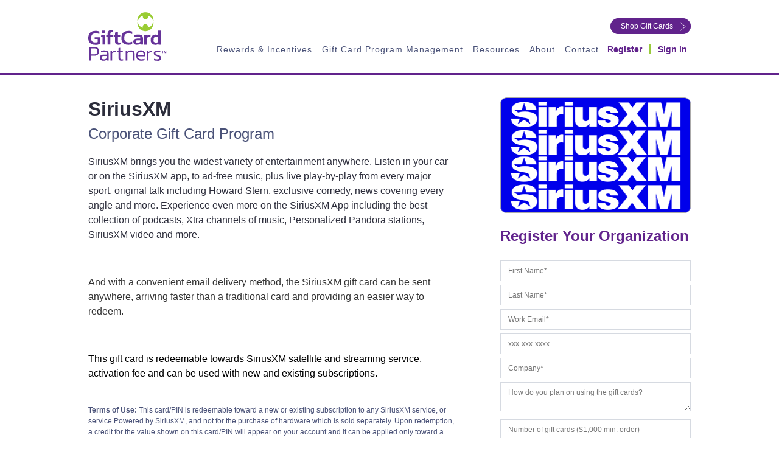

--- FILE ---
content_type: text/html; charset=UTF-8
request_url: https://www.giftcardpartners.com/order-gift-cards/siriusxm
body_size: 12634
content:
<!doctype html><!--[if lt IE 7]> <html class="no-js lt-ie9 lt-ie8 lt-ie7" lang="en-us" > <![endif]--><!--[if IE 7]>    <html class="no-js lt-ie9 lt-ie8" lang="en-us" >        <![endif]--><!--[if IE 8]>    <html class="no-js lt-ie9" lang="en-us" >               <![endif]--><!--[if gt IE 8]><!--><html class="no-js" lang="en-us"><!--<![endif]--><head>
    <meta charset="utf-8">
    <meta http-equiv="X-UA-Compatible" content="IE=edge,chrome=1">
    <title>Buy SiriusXM Gift Cards In Bulk | Corporate Discount Program</title>
    <link rel="shortcut icon" href="https://www.giftcardpartners.com/hubfs/GCP_Website/favicon.png">
    <meta name="author" content="GiftCard Partners, Inc.">
    <meta name="description" content="SiriusXM is the world's largest radio company, with over 34 million subscribers. Buy gift cards in bulk for volume discounts!">
     <!-- Preconnect to ZoomInfo -->
  <link rel="preconnect" href="https://ws.zoominfo.com" crossorigin>


    
    

    <meta name="viewport" content="width=device-width, initial-scale=1">

    <script src="/hs/hsstatic/jquery-libs/static-1.1/jquery/jquery-1.7.1.js"></script>
<script>hsjQuery = window['jQuery'];</script>
    <meta property="og:description" content="">
    <meta property="og:title" content="SiriusXM">
    <meta name="twitter:description" content="">
    <meta name="twitter:title" content="SiriusXM">

    

    

    <style>
a.cta_button{-moz-box-sizing:content-box !important;-webkit-box-sizing:content-box !important;box-sizing:content-box !important;vertical-align:middle}.hs-breadcrumb-menu{list-style-type:none;margin:0px 0px 0px 0px;padding:0px 0px 0px 0px}.hs-breadcrumb-menu-item{float:left;padding:10px 0px 10px 10px}.hs-breadcrumb-menu-divider:before{content:'›';padding-left:10px}.hs-featured-image-link{border:0}.hs-featured-image{float:right;margin:0 0 20px 20px;max-width:50%}@media (max-width: 568px){.hs-featured-image{float:none;margin:0;width:100%;max-width:100%}}.hs-screen-reader-text{clip:rect(1px, 1px, 1px, 1px);height:1px;overflow:hidden;position:absolute !important;width:1px}
</style>

<link rel="stylesheet" href="https://www.giftcardpartners.com/hubfs/hub_generated/template_assets/1/38464189420/1768751399703/template_main.min.css">
<!-- Editor Styles -->
<style id="hs_editor_style" type="text/css">
#hs_cos_wrapper_widget_1731511520523  { display: block !important; margin-top: 10px !important; padding-left: 14px !important; padding-right: 7px !important; text-align: center !important }
/* HubSpot Non-stacked Media Query Styles */
@media (min-width:768px) {
  .top-right-area-row-0-vertical-alignment > .row-fluid {
    display: -ms-flexbox !important;
    -ms-flex-direction: row;
    display: flex !important;
    flex-direction: row;
  }
  .cell_17315099795382-vertical-alignment {
    display: -ms-flexbox !important;
    -ms-flex-direction: column !important;
    -ms-flex-pack: center !important;
    display: flex !important;
    flex-direction: column !important;
    justify-content: center !important;
  }
  .cell_17315099795382-vertical-alignment > div {
    flex-shrink: 0 !important;
  }
  .cell_1731511520761-vertical-alignment {
    display: -ms-flexbox !important;
    -ms-flex-direction: column !important;
    -ms-flex-pack: center !important;
    display: flex !important;
    flex-direction: column !important;
    justify-content: center !important;
  }
  .cell_1731511520761-vertical-alignment > div {
    flex-shrink: 0 !important;
  }
}
/* HubSpot Styles (default) */
.top-right-area-row-0-margin {
  margin-top: px !important;
  margin-bottom: 0px !important;
}
.top-right-area-row-0-padding {
  padding-top: 2px !important;
  padding-bottom: 0px !important;
  padding-left: 0px !important;
  padding-right: 10px !important;
}
</style>

    


    
<!--  Added by GoogleAnalytics4 integration -->
<script>
var _hsp = window._hsp = window._hsp || [];
window.dataLayer = window.dataLayer || [];
function gtag(){dataLayer.push(arguments);}

var useGoogleConsentModeV2 = true;
var waitForUpdateMillis = 1000;


if (!window._hsGoogleConsentRunOnce) {
  window._hsGoogleConsentRunOnce = true;

  gtag('consent', 'default', {
    'ad_storage': 'denied',
    'analytics_storage': 'denied',
    'ad_user_data': 'denied',
    'ad_personalization': 'denied',
    'wait_for_update': waitForUpdateMillis
  });

  if (useGoogleConsentModeV2) {
    _hsp.push(['useGoogleConsentModeV2'])
  } else {
    _hsp.push(['addPrivacyConsentListener', function(consent){
      var hasAnalyticsConsent = consent && (consent.allowed || (consent.categories && consent.categories.analytics));
      var hasAdsConsent = consent && (consent.allowed || (consent.categories && consent.categories.advertisement));

      gtag('consent', 'update', {
        'ad_storage': hasAdsConsent ? 'granted' : 'denied',
        'analytics_storage': hasAnalyticsConsent ? 'granted' : 'denied',
        'ad_user_data': hasAdsConsent ? 'granted' : 'denied',
        'ad_personalization': hasAdsConsent ? 'granted' : 'denied'
      });
    }]);
  }
}

gtag('js', new Date());
gtag('set', 'developer_id.dZTQ1Zm', true);
gtag('config', 'G-JXH0WGZD2Q');
</script>
<script async src="https://www.googletagmanager.com/gtag/js?id=G-JXH0WGZD2Q"></script>

<!-- /Added by GoogleAnalytics4 integration -->

<!--  Added by GoogleTagManager integration -->
<script>
var _hsp = window._hsp = window._hsp || [];
window.dataLayer = window.dataLayer || [];
function gtag(){dataLayer.push(arguments);}

var useGoogleConsentModeV2 = true;
var waitForUpdateMillis = 1000;



var hsLoadGtm = function loadGtm() {
    if(window._hsGtmLoadOnce) {
      return;
    }

    if (useGoogleConsentModeV2) {

      gtag('set','developer_id.dZTQ1Zm',true);

      gtag('consent', 'default', {
      'ad_storage': 'denied',
      'analytics_storage': 'denied',
      'ad_user_data': 'denied',
      'ad_personalization': 'denied',
      'wait_for_update': waitForUpdateMillis
      });

      _hsp.push(['useGoogleConsentModeV2'])
    }

    (function(w,d,s,l,i){w[l]=w[l]||[];w[l].push({'gtm.start':
    new Date().getTime(),event:'gtm.js'});var f=d.getElementsByTagName(s)[0],
    j=d.createElement(s),dl=l!='dataLayer'?'&l='+l:'';j.async=true;j.src=
    'https://www.googletagmanager.com/gtm.js?id='+i+dl;f.parentNode.insertBefore(j,f);
    })(window,document,'script','dataLayer','GTM-598QV5P');

    window._hsGtmLoadOnce = true;
};

_hsp.push(['addPrivacyConsentListener', function(consent){
  if(consent.allowed || (consent.categories && consent.categories.analytics)){
    hsLoadGtm();
  }
}]);

</script>

<!-- /Added by GoogleTagManager integration -->

    <link rel="canonical" href="https://www.giftcardpartners.com/order-gift-cards/siriusxm">

<!-- Google Tag Manager -->
<script>(function(w,d,s,l,i){w[l]=w[l]||[];w[l].push({'gtm.start':
new Date().getTime(),event:'gtm.js'});var f=d.getElementsByTagName(s)[0],
j=d.createElement(s),dl=l!='dataLayer'?'&l='+l:'';j.async=true;j.src=
'https://www.googletagmanager.com/gtm.js?id='+i+dl;f.parentNode.insertBefore(j,f);
})(window,document,'script','dataLayer','GTM-5QNR9VN');</script>
<!-- End Google Tag Manager -->
<!-- Global site tag (gtag.js) - Google Ads: 872251001 -->
<script async src="https://www.googletagmanager.com/gtag/js?id=AW-872251001"></script>
<script>
  window.dataLayer = window.dataLayer || [];
  function gtag(){dataLayer.push(arguments);}
  gtag('js', new Date());

  gtag('config', 'AW-872251001');
</script>
<!-- Facebook Pixel Code -->
<script>
  !function(f,b,e,v,n,t,s)
  {if(f.fbq)return;n=f.fbq=function(){n.callMethod?
  n.callMethod.apply(n,arguments):n.queue.push(arguments)};
  if(!f._fbq)f._fbq=n;n.push=n;n.loaded=!0;n.version='2.0';
  n.queue=[];t=b.createElement(e);t.async=!0;
  t.src=v;s=b.getElementsByTagName(e)[0];
  s.parentNode.insertBefore(t,s)}(window, document,'script',
  'https://connect.facebook.net/en_US/fbevents.js');
  fbq('init', '1960181384305267');
  fbq('track', 'PageView');
</script>
<noscript>&lt;img  height="1" width="1" style="display:none" src="https://www.facebook.com/tr?id=1960181384305267&amp;amp;ev=PageView&amp;amp;noscript=1"&gt;</noscript>
<!-- End Facebook Pixel Code -->

      <script>
        (function () {
          var zi = document.createElement('script');
          zi.type = 'text/javascript';
          zi.async = true;
          zi.referrerPolicy = 'unsafe-url';
          zi.src = 'https://ws.zoominfo.com/pixel/610c479c6fe15e00132badac';
          var s = document.getElementsByTagName('script')[0];
          s.parentNode.insertBefore(zi, s);
        })();
      </script>

<script async defer src="https://tools.luckyorange.com/core/lo.js?site-id=b0ed5506"></script>
<script type="application/ld+json">
{
  "@context": "https://schema.org",
  "@type": "Organization",
  "@id": "kg:/g/11f7kwq_t6",
  "name": "GiftCard Partners, Inc.",
  "url": "https://www.giftcardpartners.com",
  "telephone": "+18004139101",
  "email": "mailto:rewards@giftcardpartners.com",
  "logo": "https://www.giftcardpartners.com/hubfs/GCP_Website/Logos/logo.svg",
  "memberOf": "https://www.wbenc.org",
  "identifier": [
    "https://www.google.com/search?q=gift+cards&kgmid=/m/047vnn4",
    "https://www.google.com/search?q=bulk+gift+cards&kgmid=/m/0f405n",
    "https://www.google.com/search?q=employee+gift+cards&kgmid=/m/047vnn4",
    "https://www.google.com/search?q=corporate+gift+cards&kgmid=/m/047vnn4",
    "https://www.google.com/search?q=gift+card+incentives&kgmid=/m/026kxv"
  ],
  "brand": {
    "@type": "Brand",
    "name": "GiftCard Partners®",
    "alternateName": [
      "Gift Card Partners",
      "Engage2Reward Gift Card Portal",
      "B2B Gift Card Company",
      "Gift Card Program Management"
    ],
    "slogan": "Bulk Gift Cards, Corporate Gift Cards and Prepaid Digital Solutions",
    "url": "https://www.giftcardpartners.com/",
    "logo": "https://www.giftcardpartners.com/hubfs/GCP_Website/Logos/logo.svg",
    "image": "https://www.giftcardpartners.com/hubfs/2021_Q1%20Email%20Images/GCPBrand_Fan_Email2021_V3.png",
    "description": "Bulk Gift Cards, Corporate Gift Cards, Gift Card API. GiftCard Partners is a full-service gift card company with client-focused custom gift card services and solutions for employee incentives and corporate gift card programs. GiftCard Partners offers the latest technology in gift card API, gift card software and gift card program management through Engage2Reward™ - a fully customizable gift card platform to easily order and send bulk gift cards; physical, e-gift cards, or prepaid cards to your employees or B2B gift card recipients. GiftCard Partners will be the flexible, nimble extension of your team with experienced strategies to make sure your corporate gift card program offers you the best solution.",
    "disambiguatingDescription": "B2B Gift Card Solutions for employee gift card programs, corporate rewards and other loyalty reward programs with a leading gift card distributor and gift card program management company in the US.",
    "potentialAction": {
      "@type": "Action",
      "target": "https://www.giftcardpartners.com/rewards/contact-us"
    },
    "sameAs": [
      "https://www.google.com/search?q=bulk+gift+cards&kgmid=/m/0f405n",
      "https://www.google.com/search?q=employee+gift+cards&kgmid=/m/047vnn4",
      "http://en.wikipedia.org/wiki/Gift_card"
    ]
  },
  "address": {
    "@type": "PostalAddress",
    "streetAddress": "47 Pine Plain Rd",
    "addressLocality": "Wellesley",
    "addressRegion": "MA",
    "postalCode": "02481",
    "addressCountry": "US"
  },
  "image": {
    "@type": "ImageObject",
    "name": "Bulk Gift Cards & Corporate Gift Card Programs",
    "creator": "GiftCard Partners™",
    "author": "GiftCard Partners™",
    "contentLocation": "Wellesley, Massachusetts",
    "description": "Bulk gift cards for employee gift card programs, corporate gift card programs and prepaid digital solutions such as prepaid Visa gift cards for incentives and rewards programs.",
    "url": "https://www.giftcardpartners.com/hubfs/2021_Q1%20Email%20Images/GCPBrand_Fan_Email2021_V3.png"
  },
  "sameAs": [
    "https://www.linkedin.com/company/giftcard-partners-inc/",
    "https://www.dnb.com/business-directory/company-profiles.giftcard_partners_inc.e95fd75026bc4db6b60abebb0e741b1e.html",
    "https://thebestandbrightest.com/companies/giftcard-partners-inc-3/",
    "https://www.bbb.org/us/ma/wellesley-hls/profile/gift-cards/giftcard-partners-inc-0021-5140755",
    "https://mobile.twitter.com/giftcardpartner",
    "https://www.facebook.com/GiftCardPartners/",
    "https://rocketreach.co/giftcard-partners-inc-profile_b5c0bf86f42e087a",
    "https://www.zoominfo.com/c/giftcard-partners-inc/60049545",
    "https://www.visualvisitor.com/companies/1525644/giftcard-partners-inc",
    "https://www.youtube.com/channel/UCK0FyeD7Z4bvHYOpKuKbbKA"
  ],
  "areaServed": [
    "United States"
  ],
  "founder": {
    "@type": "Person",
    "name": "Deborah Merkin",
    "description": "Deborah Merkin founded GiftCard Partners in 2003 to provide complete gift card solutions for employee gift cards and corporate gift card programs.",
    "foundingDate": "2003",
    "foundingLocation": "USA",
    "knowsAbout": [
      "Bulk Gift Cards",
      "Gift Cards for employees",
      "Corporate gift cards",
      "Gift card API",
      "Gift card incentives",
      "Prepaid digital gift cards",
      "Prepaid Visa gift cards",
      "Gift card program",
      "Corporate gift card programs",
      "Employee engagement",
      "Gift card platform",
      "Gift card merchant services",
      "Gift card portal",
      "Gift card rewards programs"
    ]
  },
  "hasOfferCatalog": {
    "@type": "OfferCatalog",
    "name": "Bulk Gift Cards, Corporate Gift Cards, Gift Card API",
    "@id": "kg:/g/11f7kwq_t6",
    "additionalType": "http://en.wikipedia.org/wiki/Gift_card",
    "url": "https://www.giftcardpartners.com",
    "itemListElement": [
      {
        "@type": "Offer",
        "itemOffered": {
          "@type": "Product",
          "name": "Bulk Gift Cards",
          "@id": "https://www.giftcardpartners.com/shop-brands",
          "url": "https://www.giftcardpartners.com/shop-brands",
          "description": "Bulk gift cards for corporate gift card programs or gift cards for employees. Prepaid digital solutions for gift card incentive programs.",
          "additionalType": [
            "http://en.wikipedia.org/wiki/Gift_card",
            "http://en.wikipedia.org/wiki/Bulk_purchasing"
          ]
        }
      },
      {
        "@type": "Offer",
        "itemOffered": {
          "@type": "Product",
          "name": "Reward Connect™ Gift Card API",
          "@id": "https://www.giftcardpartners.com/e2r-gift-card-api",
          "url": "https://www.giftcardpartners.com/e2r-gift-card-api",
          "description": "Engage2Reward offers quick & seamless integration to bulk gift cards from over 400 unique gift card brands. Integrate with your mobile app or other platform to seamlessly order and deliver gift cards directly to your recipients, making gift card fulfillment fast and easy.",
          "additionalType": [
            "http://en.wikipedia.org/wiki/Gift_card",
            "https://en.wikipedia.org/wiki/API"
          ]
        }
      },
      {
        "@type": "Offer",
        "itemOffered": {
          "@type": "Product",
          "name": "Gift Cards for employees",
          "@id": "https://www.giftcardpartners.com/gift-card-rewards-employee-engagement-recognition/",
          "url": "https://www.giftcardpartners.com/gift-card-rewards-employee-engagement-recognition",
          "description": "Gift cards for employees and employee engagement. Choose from over 400 brands for employee gift cards. Whether you are looking to give prepaid reward cards, send branded gift cards for surveys, or other gift card incentives for sales or wellness rewards, the Engage2Reward Platform powered by GiftCard Partners offers custom solutions for your gift card program.",
          "additionalType": [
            "http://en.wikipedia.org/wiki/Gift_card",
            "https://en.wikipedia.org/wiki/Employment#Employee",
            "https://en.wikipedia.org/wiki/Incentive_program"
          ]
        }
      },
      {
        "@type": "Offer",
        "itemOffered": {
          "@type": "Product",
          "name": "Prepaid Visa® Cards",
          "@id": "https://www.giftcardpartners.com/order-gift-cards/visar-ereward-card-12-month-expiration",
          "url": "https://www.giftcardpartners.com/order-gift-cards/visar-ereward-card-12-month-expiration",
          "description": "Prepaid Visa® Cards can be purchased in bulk for your corporate gift card program.",
          "additionalType": [
            "http://en.wikipedia.org/wiki/Gift_card",
            "http://en.wikipedia.org/wiki/Visa_Inc."
          ]
        }
      }
    ]
  }
}
</script>

<meta property="og:url" content="https://www.giftcardpartners.com/order-gift-cards/siriusxm">
<meta name="twitter:card" content="summary">
<meta http-equiv="content-language" content="en-us">





    
  <meta name="generator" content="HubSpot"></head>

  <body>
<!--  Added by GoogleTagManager integration -->
<noscript><iframe src="https://www.googletagmanager.com/ns.html?id=GTM-598QV5P" height="0" width="0" style="display:none;visibility:hidden"></iframe></noscript>

<!-- /Added by GoogleTagManager integration -->

    <div class="body-wrapper   hs-content-id-44405103459 hs-site-page page hs-content-path-order-gift-cards hs-content-name-order-gift-card-giftcard-partners  ">
      
        <div data-global-resource-path="projects/gift-card-partners/templates/partials/header.html"><div class="row-fluid-wrapper row-depth-1 row-number-1 ">
  <div class="row-fluid ">
    <div id="header-with-menu" class="span12 widget-span widget-type-cell main-header-section rewards-page-menu" data-widget-type="cell" data-x="0" data-w="12">
      
      <div class="row-fluid-wrapper row-depth-1 row-number-2 ">
        <div class="row-fluid ">
          <div class="span12 widget-span widget-type-cell page-center" data-widget-type="cell" data-x="0" data-w="12">
            
            <div class="row-fluid-wrapper row-depth-1 row-number-3 ">
              <div class="row-fluid justify-between">
                <div class="span2 widget-span widget-type-cell header-left-col" data-widget-type="cell" data-x="0" data-w="3">
                  
                  <div class="row-fluid-wrapper row-depth-1 row-number-4 ">
                    <div class="row-fluid ">
                      <div class="span12 widget-span widget-type-custom_widget header-logo" data-widget-type="custom_widget" data-x="0" data-w="12">
                        <span id="hs_cos_wrapper_site_logo" class="hs_cos_wrapper hs_cos_wrapper_widget hs_cos_wrapper_type_linked_image" style="" data-hs-cos-general-type="widget" data-hs-cos-type="linked_image"><a href="https://www.giftcardpartners.com?hsLang=en-us" id="hs-link-site_logo" style="border-width:0px;border:0px;"><img src="https://www.giftcardpartners.com/hubfs/GCP_Logo_Stack_RGB_FullColor.svg" class="hs-image-widget " width="167" height="103" alt="GCP_Logo_Stack_RGB_FullColor" title="GCP_Logo_Stack_RGB_FullColor" loading="disabled"></a></span>
                      </div>
                    </div>
                  </div>
                  
                </div>
                <div class="span10 widget-span widget-type-cell header-right-col ml-auto" data-widget-type="cell" data-x="3" data-w="9">      
                  <div class="flex justify-end header-top-row">
                    <div class="container-fluid">
<div class="row-fluid-wrapper">
<div class="row-fluid">
<div class="span12 widget-span widget-type-cell " style="" data-widget-type="cell" data-x="0" data-w="12">

<div class="row-fluid-wrapper row-depth-1 row-number-1 top-right-area-row-0-vertical-alignment dnd-section top-right-area-row-0-margin top-right-area-row-0-padding">
<div class="row-fluid ">
<div class="span6 widget-span widget-type-cell cell_1731511520761-vertical-alignment dnd-column" style="" data-widget-type="cell" data-x="0" data-w="6">

<div class="row-fluid-wrapper row-depth-1 row-number-2 dnd-row">
<div class="row-fluid ">
<div class="span12 widget-span widget-type-custom_widget dnd-module" style="" data-widget-type="custom_widget" data-x="0" data-w="12">
<div id="hs_cos_wrapper_widget_1731511520523" class="hs_cos_wrapper hs_cos_wrapper_widget hs_cos_wrapper_type_module widget-type-language_switcher" style="" data-hs-cos-general-type="widget" data-hs-cos-type="module"><span id="hs_cos_wrapper_widget_1731511520523_" class="hs_cos_wrapper hs_cos_wrapper_widget hs_cos_wrapper_type_language_switcher" style="" data-hs-cos-general-type="widget" data-hs-cos-type="language_switcher"></span></div>

</div><!--end widget-span -->
</div><!--end row-->
</div><!--end row-wrapper -->

</div><!--end widget-span -->
<div class="span6 widget-span widget-type-cell cell_17315099795382-vertical-alignment dnd-column" style="" data-widget-type="cell" data-x="6" data-w="6">

<div class="row-fluid-wrapper row-depth-1 row-number-3 dnd-row">
<div class="row-fluid ">
<div class="span12 widget-span widget-type-custom_widget dnd-module" style="" data-widget-type="custom_widget" data-x="0" data-w="12">
<div id="hs_cos_wrapper_widget_1641335249726" class="hs_cos_wrapper hs_cos_wrapper_widget hs_cos_wrapper_type_module widget-type-linked_image" style="" data-hs-cos-general-type="widget" data-hs-cos-type="module">
    






  



<span id="hs_cos_wrapper_widget_1641335249726_" class="hs_cos_wrapper hs_cos_wrapper_widget hs_cos_wrapper_type_linked_image" style="" data-hs-cos-general-type="widget" data-hs-cos-type="linked_image"></span></div>

</div><!--end widget-span -->
</div><!--end row-->
</div><!--end row-wrapper -->

</div><!--end widget-span -->
</div><!--end row-->
</div><!--end row-wrapper -->

<div class="row-fluid-wrapper row-depth-1 row-number-4 dnd-section">
<div class="row-fluid ">
<div class="span12 widget-span widget-type-cell dnd-column" style="" data-widget-type="cell" data-x="0" data-w="12">

<div class="row-fluid-wrapper row-depth-1 row-number-5 dnd-row">
<div class="row-fluid ">
<div class="span12 widget-span widget-type-custom_widget dnd-module" style="" data-widget-type="custom_widget" data-x="0" data-w="12">
<div id="hs_cos_wrapper_widget_1731592368819" class="hs_cos_wrapper hs_cos_wrapper_widget hs_cos_wrapper_type_module" style="" data-hs-cos-general-type="widget" data-hs-cos-type="module"><style>
/* Replace globe icon with a custom image */
.globe_class {
background-image: url('https://www.giftcardpartners.com/hs-fs/hubfs/lang-switch-en-fr-opt.png'); /* Replace with your image URL */
background-size: cover;
border-radius: 0px!important;
width: 77px; /* Adjust width as needed */
height: 20px;
}
/* Hide the original globe icon content if any */
.globe_class::before {
display: none;
}
</style></div>

</div><!--end widget-span -->
</div><!--end row-->
</div><!--end row-wrapper -->

</div><!--end widget-span -->
</div><!--end row-->
</div><!--end row-wrapper -->

</div><!--end widget-span -->
</div>
</div>
</div>
                    
                    <span id="hs_cos_wrapper_top_cta" class="hs_cos_wrapper hs_cos_wrapper_widget hs_cos_wrapper_type_cta" style="" data-hs-cos-general-type="widget" data-hs-cos-type="cta"><!--HubSpot Call-to-Action Code --><span class="hs-cta-wrapper" id="hs-cta-wrapper-b2d5f738-d456-4cef-a64a-514e3c29d112"><span class="hs-cta-node hs-cta-b2d5f738-d456-4cef-a64a-514e3c29d112" id="hs-cta-b2d5f738-d456-4cef-a64a-514e3c29d112"><!--[if lte IE 8]><div id="hs-cta-ie-element"></div><![endif]--><a href="https://cta-redirect.hubspot.com/cta/redirect/214950/b2d5f738-d456-4cef-a64a-514e3c29d112"><img class="hs-cta-img" id="hs-cta-img-b2d5f738-d456-4cef-a64a-514e3c29d112" style="border-width:0px;" src="https://no-cache.hubspot.com/cta/default/214950/b2d5f738-d456-4cef-a64a-514e3c29d112.png" alt="Shop Gift Cards"></a></span><script charset="utf-8" src="/hs/cta/cta/current.js"></script><script type="text/javascript"> hbspt.cta._relativeUrls=true;hbspt.cta.load(214950, 'b2d5f738-d456-4cef-a64a-514e3c29d112', {"useNewLoader":"true","region":"na1"}); </script></span><!-- end HubSpot Call-to-Action Code --></span>
                  </div> 
                  
                  <div class="flex right-navbar-container">
                    <div class="flex justify-end header-menu custom-menu-primary" data-widget-type="custom_widget" data-x="0" data-w="8">
                      <span id="hs_cos_wrapper_gcp_menu" class="hs_cos_wrapper hs_cos_wrapper_widget hs_cos_wrapper_type_menu" style="" data-hs-cos-general-type="widget" data-hs-cos-type="menu"><div id="hs_menu_wrapper_gcp_menu" class="hs-menu-wrapper active-branch flyouts hs-menu-flow-horizontal" role="navigation" data-sitemap-name="default" data-menu-id="189856270142" aria-label="Navigation Menu">
 <ul role="menu">
  <li class="hs-menu-item hs-menu-depth-1 hs-item-has-children" role="none"><a href="javascript:;" aria-haspopup="true" aria-expanded="false" role="menuitem">Rewards &amp; Incentives</a>
   <ul role="menu" class="hs-menu-children-wrapper">
    <li class="hs-menu-item hs-menu-depth-2 hs-item-has-children" role="none"><a href="javascript:;" role="menuitem">Bulk Gift Cards</a>
     <ul role="menu" class="hs-menu-children-wrapper">
      <li class="hs-menu-item hs-menu-depth-3" role="none"><a href="https://www.giftcardpartners.com/shop-brands" role="menuitem">All Brands</a></li>
      <li class="hs-menu-item hs-menu-depth-3" role="none"><a href="https://www.giftcardpartners.com/prepaid-reward-cards" role="menuitem">Prepaid Reward Cards</a></li>
      <li class="hs-menu-item hs-menu-depth-3" role="none"><a href="https://www.giftcardpartners.com/cvs-gift-card-product-suite" role="menuitem">CVS® Gift Cards</a></li>
     </ul></li>
    <li class="hs-menu-item hs-menu-depth-2 hs-item-has-children" role="none"><a href="https://www.giftcardpartners.com/gift-card-solutions" role="menuitem">Solutions</a>
     <ul role="menu" class="hs-menu-children-wrapper">
      <li class="hs-menu-item hs-menu-depth-3" role="none"><a href="https://www.giftcardpartners.com/gift-card-rewards-health-wellness-programs" role="menuitem">Corporate Health &amp; Wellness</a></li>
      <li class="hs-menu-item hs-menu-depth-3" role="none"><a href="https://www.giftcardpartners.com/gift-card-rewards-employee-engagement-recognition" role="menuitem">Employee Engagement &amp; Recognition</a></li>
      <li class="hs-menu-item hs-menu-depth-3" role="none"><a href="https://www.giftcardpartners.com/gift-card-rewards-employee-performance-sales-incentives" role="menuitem">Employee Performance &amp; Sales Incentives</a></li>
      <li class="hs-menu-item hs-menu-depth-3" role="none"><a href="https://www.giftcardpartners.com/gift-card-incentives-medicare-medicaid" role="menuitem">Medicare &amp; Medicaid Compliance</a></li>
      <li class="hs-menu-item hs-menu-depth-3" role="none"><a href="https://www.giftcardpartners.com/gift-card-rewards-nonprofits-charities" role="menuitem">Nonprofit &amp; Charities</a></li>
      <li class="hs-menu-item hs-menu-depth-3" role="none"><a href="https://www.giftcardpartners.com/gift-card-incentives-treatment-court" role="menuitem">Treatment Court</a></li>
      <li class="hs-menu-item hs-menu-depth-3" role="none"><a href="https://www.giftcardpartners.com/gift-card-solutions" role="menuitem">View All Solutions</a></li>
     </ul></li>
    <li class="hs-menu-item hs-menu-depth-2 hs-item-has-children" role="none"><a href="https://www.giftcardpartners.com/e2r-overview" role="menuitem">Engage2Reward™ Gift Card Ordering Platform</a>
     <ul role="menu" class="hs-menu-children-wrapper">
      <li class="hs-menu-item hs-menu-depth-3" role="none"><a href="https://www.giftcardpartners.com/e2r-overview" role="menuitem">Platform Features</a></li>
      <li class="hs-menu-item hs-menu-depth-3" role="none"><a href="https://www.giftcardpartners.com/e2r-choice-gift-card" role="menuitem">Engage2Reward Choice Card</a></li>
      <li class="hs-menu-item hs-menu-depth-3" role="none"><a href="https://www.giftcardpartners.com/e2r-gift-card-api" role="menuitem">Reward Connect™ Gift Card API</a></li>
     </ul></li>
   </ul></li>
  <li class="hs-menu-item hs-menu-depth-1" role="none"><a href="https://www.giftcardpartners.com/gift-card-program-management-services" role="menuitem">Gift Card Program Management</a></li>
  <li class="hs-menu-item hs-menu-depth-1 hs-item-has-children" role="none"><a href="javascript:;" aria-haspopup="true" aria-expanded="false" role="menuitem">Resources</a>
   <ul role="menu" class="hs-menu-children-wrapper">
    <li class="hs-menu-item hs-menu-depth-2" role="none"><a href="https://www.giftcardpartners.com/ai-gift-card-rewards-support" role="menuitem">Deb AI</a></li>
    <li class="hs-menu-item hs-menu-depth-2" role="none"><a href="https://www.giftcardpartners.com/blog" role="menuitem">Blog</a></li>
    <li class="hs-menu-item hs-menu-depth-2" role="none"><a href="https://www.giftcardpartners.com/videos" role="menuitem">Videos</a></li>
    <li class="hs-menu-item hs-menu-depth-2" role="none"><a href="https://www.giftcardpartners.com/incentive-insights-podcast" role="menuitem">Podcast</a></li>
    <li class="hs-menu-item hs-menu-depth-2" role="none"><a href="https://www.giftcardpartners.com/gift-card-resources" role="menuitem">Free Guides</a></li>
    <li class="hs-menu-item hs-menu-depth-2" role="none"><a href="https://www.giftcardpartners.com/success-stories" role="menuitem">Success Stories</a></li>
    <li class="hs-menu-item hs-menu-depth-2" role="none"><a href="https://www.giftcardpartners.com/gift-card-faqs" role="menuitem">Gift Card FAQs</a></li>
   </ul></li>
  <li class="hs-menu-item hs-menu-depth-1 hs-item-has-children" role="none"><a href="https://www.giftcardpartners.com/about-us" aria-haspopup="true" aria-expanded="false" role="menuitem">About</a>
   <ul role="menu" class="hs-menu-children-wrapper">
    <li class="hs-menu-item hs-menu-depth-2" role="none"><a href="https://www.giftcardpartners.com/testimonials" role="menuitem">Customer Testimonials</a></li>
   </ul></li>
  <li class="hs-menu-item hs-menu-depth-1" role="none"><a href="https://www.giftcardpartners.com/rewards/contact-us" role="menuitem">Contact</a></li>
 </ul>
</div></span>
                    </div>

                    <div class="w-auto header-btn" data-widget-type="custom_widget" data-x="8" data-w="4">
                      <span id="hs_cos_wrapper_register_cta" class="hs_cos_wrapper hs_cos_wrapper_widget hs_cos_wrapper_type_cta" style="" data-hs-cos-general-type="widget" data-hs-cos-type="cta"><!--HubSpot Call-to-Action Code --><span class="hs-cta-wrapper" id="hs-cta-wrapper-c115ab47-f6ad-4005-82b1-062f8c712532"><span class="hs-cta-node hs-cta-c115ab47-f6ad-4005-82b1-062f8c712532" id="hs-cta-c115ab47-f6ad-4005-82b1-062f8c712532"><!--[if lte IE 8]><div id="hs-cta-ie-element"></div><![endif]--><a href="https://cta-redirect.hubspot.com/cta/redirect/214950/c115ab47-f6ad-4005-82b1-062f8c712532"><img class="hs-cta-img" id="hs-cta-img-c115ab47-f6ad-4005-82b1-062f8c712532" style="border-width:0px;" src="https://no-cache.hubspot.com/cta/default/214950/c115ab47-f6ad-4005-82b1-062f8c712532.png" alt="Register"></a></span><script charset="utf-8" src="/hs/cta/cta/current.js"></script><script type="text/javascript"> hbspt.cta._relativeUrls=true;hbspt.cta.load(214950, 'c115ab47-f6ad-4005-82b1-062f8c712532', {"useNewLoader":"true","region":"na1"}); </script></span><!-- end HubSpot Call-to-Action Code --></span>
                      <div class="divider"></div>
                      <span id="hs_cos_wrapper_sign_in_cta" class="hs_cos_wrapper hs_cos_wrapper_widget hs_cos_wrapper_type_cta" style="" data-hs-cos-general-type="widget" data-hs-cos-type="cta"><!--HubSpot Call-to-Action Code --><span class="hs-cta-wrapper" id="hs-cta-wrapper-ce0c75f6-7541-4862-805e-d1d9490937a9"><span class="hs-cta-node hs-cta-ce0c75f6-7541-4862-805e-d1d9490937a9" id="hs-cta-ce0c75f6-7541-4862-805e-d1d9490937a9"><!--[if lte IE 8]><div id="hs-cta-ie-element"></div><![endif]--><a href="https://cta-redirect.hubspot.com/cta/redirect/214950/ce0c75f6-7541-4862-805e-d1d9490937a9" target="_blank" rel="noopener"><img class="hs-cta-img" id="hs-cta-img-ce0c75f6-7541-4862-805e-d1d9490937a9" style="border-width:0px;" src="https://no-cache.hubspot.com/cta/default/214950/ce0c75f6-7541-4862-805e-d1d9490937a9.png" alt="Sign in"></a></span><script charset="utf-8" src="/hs/cta/cta/current.js"></script><script type="text/javascript"> hbspt.cta._relativeUrls=true;hbspt.cta.load(214950, 'ce0c75f6-7541-4862-805e-d1d9490937a9', {"useNewLoader":"true","region":"na1"}); </script></span><!-- end HubSpot Call-to-Action Code --></span>
                    </div>
                  </div>
                </div>
              </div>
            </div>
            
          </div>
        </div>
      </div>
      
    </div>
  </div>
</div></div>
      

      

<main id="main-content" class="body-container-wrapper gift-card-page">
  <div class="row-fluid">
    <div class="page-center">
      <div class="row-fluid span8 gift-card-details-container">
        <!-- Removed Broken Images
        <img src="" alt="SiriusXM" height="72" loading="lazy" />
        -->

        <h1>SiriusXM</h1>
        <h2>Corporate Gift Card Program</h2>
        <p></p><p>SiriusXM brings you the widest variety of entertainment anywhere. Listen in your car or on the SiriusXM app, to ad-free music, plus live play-by-play from every major sport, original talk including Howard Stern, exclusive comedy, news covering every angle and more. Experience even more on the SiriusXM App including the best collection of podcasts, Xtra channels of music, Personalized Pandora stations, SiriusXM video and more.</p><p><span style="color: rgb(51, 51, 51);">&nbsp;</span></p><p><span style="color: rgb(51, 51, 51);">And with a convenient email delivery method, the SiriusXM gift card can be sent anywhere, arriving faster than a traditional card and providing an easier way to redeem.</span></p><p><br></p><p><span style="color: rgb(0, 0, 0);">This gift card is redeemable towards SiriusXM satellite and streaming service, activation fee and can be used with new and existing subscriptions.</span></p><p></p>

        <div class="terms-container terms-non-mobile">
          <p></p><p><strong>Terms of Use:</strong> This card/PIN is redeemable toward a new or existing subscription to any SiriusXM service, or service Powered by SiriusXM, and not for the purchase of hardware which is sold separately. Upon redemption, a credit for the value shown on this card/PIN will appear on your account and it can be applied only toward a subscription Package, activation and other fees and taxes. An unused card/PIN may be returnable and refundable subject to the retailer’s return policy; see store details. This card/PIN cannot be redeemed for cash, is not refillable, and has no cash value or expiration date. This card/PIN will not be replaced if lost, stolen or used without your permission. This gift card/PIN can be suspended or terminated without notice if fraudulent use is suspected.</p><p><br></p><p><strong><u>How Our Subscription Works</u>: The subscription plan you choose will automatically renew and you will be charged according to your chosen payment method at then-current rates. Fees and taxes apply. Please see our Customer Agreement at </strong><a href="https://www.siriusxm.com" target="_blank" style="color: blue;"><strong>www.siriusxm.com</strong></a><strong> for complete terms and how to cancel, which includes calling us at 1-866-635-2349.</strong> All fees, content and features are subject to change.</p><p><br></p><p><strong>To redeem for new service, go to </strong><a href="https://www.siriusxm.com/myaccount" target="_blank" style="color: blue;"><strong>www.siriusxm.com/myaccount</strong></a><strong> and click “I’m new to SiriusXM” for instructions. To redeem for an existing account, log in to “Manage My Account” for instructions and select “Redeem a Prepaid or Gift Card.” You may also call 1-866-635-2349, and will be asked to provide your Gift Card PIN Number.</strong></p><p><br></p><p><span style="color: rgb(0, 0, 0);">©2024 Sirius XM Radio Inc. Sirius, XM and all related marks and logos are trademarks of Sirius XM Radio Inc. Other marks, channel names and logos are the property of their respective owners. All rights reserved.</span></p><p></p>
          <p>Geographic restrictions may apply</p>
        </div>
      </div>

      <div class="row-fluid span4">
        <div class="card-preview-container">
          <img src="https://d13080yemosbe2.cloudfront.net/Images/GiftCardFaceplates/External/SIRIUSXM_fp01.png" alt="SiriusXM" width="300" height="190" loading="lazy">
        </div>

        <div id="hs_cos_wrapper_order-form" class="hs_cos_wrapper hs_cos_wrapper_widget hs_cos_wrapper_type_module" style="" data-hs-cos-general-type="widget" data-hs-cos-type="module"><div class="contact-form-mod">
  <span id="hs_cos_wrapper_order-form_form" class="hs_cos_wrapper hs_cos_wrapper_widget hs_cos_wrapper_type_form" style="" data-hs-cos-general-type="widget" data-hs-cos-type="form"><h3 id="hs_cos_wrapper_order-form_title" class="hs_cos_wrapper form-title" data-hs-cos-general-type="widget_field" data-hs-cos-type="text">Register Your Organization</h3>

<div id="hs_form_target_order-form"></div>









</span>
</div></div>
      </div>

      <div class="terms-container terms-mobile">
        <p></p><p><strong>Terms of Use:</strong> This card/PIN is redeemable toward a new or existing subscription to any SiriusXM service, or service Powered by SiriusXM, and not for the purchase of hardware which is sold separately. Upon redemption, a credit for the value shown on this card/PIN will appear on your account and it can be applied only toward a subscription Package, activation and other fees and taxes. An unused card/PIN may be returnable and refundable subject to the retailer’s return policy; see store details. This card/PIN cannot be redeemed for cash, is not refillable, and has no cash value or expiration date. This card/PIN will not be replaced if lost, stolen or used without your permission. This gift card/PIN can be suspended or terminated without notice if fraudulent use is suspected.</p><p><br></p><p><strong><u>How Our Subscription Works</u>: The subscription plan you choose will automatically renew and you will be charged according to your chosen payment method at then-current rates. Fees and taxes apply. Please see our Customer Agreement at </strong><a href="https://www.siriusxm.com" target="_blank" style="color: blue;"><strong>www.siriusxm.com</strong></a><strong> for complete terms and how to cancel, which includes calling us at 1-866-635-2349.</strong> All fees, content and features are subject to change.</p><p><br></p><p><strong>To redeem for new service, go to </strong><a href="https://www.siriusxm.com/myaccount" target="_blank" style="color: blue;"><strong>www.siriusxm.com/myaccount</strong></a><strong> and click “I’m new to SiriusXM” for instructions. To redeem for an existing account, log in to “Manage My Account” for instructions and select “Redeem a Prepaid or Gift Card.” You may also call 1-866-635-2349, and will be asked to provide your Gift Card PIN Number.</strong></p><p><br></p><p><span style="color: rgb(0, 0, 0);">©2024 Sirius XM Radio Inc. Sirius, XM and all related marks and logos are trademarks of Sirius XM Radio Inc. Other marks, channel names and logos are the property of their respective owners. All rights reserved.</span></p><p></p>
        <p>Geographic restrictions may apply</p>
      </div>  
    </div>
  </div>
</main>


      
        <div data-global-resource-path="projects/gift-card-partners/templates/partials/footer.html"><div class="page-footer row-fluid">
  <div class="page-center">
    <div class="contact-form">
      <div id="hs_cos_wrapper_module_1561524727430658" class="hs_cos_wrapper hs_cos_wrapper_widget hs_cos_wrapper_type_module widget-type-form" style="" data-hs-cos-general-type="widget" data-hs-cos-type="module">


	



	<span id="hs_cos_wrapper_module_1561524727430658_" class="hs_cos_wrapper hs_cos_wrapper_widget hs_cos_wrapper_type_form" style="" data-hs-cos-general-type="widget" data-hs-cos-type="form"><h3 id="hs_cos_wrapper_module_1561524727430658_title" class="hs_cos_wrapper form-title" data-hs-cos-general-type="widget_field" data-hs-cos-type="text">Contact Us</h3>

<div id="hs_form_target_module_1561524727430658"></div>









</span>
</div>
    </div>

    <div class="content-container">
      <span id="hs_cos_wrapper_footer_logo" class="hs_cos_wrapper hs_cos_wrapper_widget hs_cos_wrapper_type_linked_image" style="" data-hs-cos-general-type="widget" data-hs-cos-type="linked_image"><img src="https://www.giftcardpartners.com/hubfs/GCP_Logo_Horiz_RGB_FullColor.svg" class="hs-image-widget " width="317" height="38" alt="Gift Card Partners" title="Gift Card Partners" loading="disabled"></span>

      <div class="contact-info-container">
        <div class="contact-info">
          <span id="hs_cos_wrapper_contact_info" class="hs_cos_wrapper hs_cos_wrapper_widget hs_cos_wrapper_type_rich_text" style="" data-hs-cos-general-type="widget" data-hs-cos-type="rich_text"><ul>
<li>1 (800) 413-9101</li>
<li><a href="mailto:info@giftcardpartners.com">info@giftcardpartners.com</a></li>
</ul></span>
        </div>

        <div class="social-info">
          <div id="hs_cos_wrapper_social_share" class="hs_cos_wrapper hs_cos_wrapper_widget hs_cos_wrapper_type_module" style="" data-hs-cos-general-type="widget" data-hs-cos-type="module"><div class="social-share-mod">
	<ul>
		<li>
			
			<a href="https://twitter.com/GiftCardPartner" target="_blank">
			<i class="fa-brands fa-x-twitter"></i>
		</a></li>

		<li>
			
			<a href="https://www.facebook.com/GiftCardPartners" target="_blank">
			<i class="fa-brands fa-facebook-f"></i>
		</a></li>

		<li>
			
			<a href="https://www.linkedin.com/company/giftcard-partners-inc" target="_blank">
			<i class="fa-brands fa-linkedin-in"></i>
		</a></li>

		<!-- Spotify Link (Hard-Coded) -->
		<li>
			<a href="https://open.spotify.com/show/4vkSuHAzNJdwGr5K8JSlwQ" target="_blank" rel="nofollow">
				<i class="fa-brands fa-spotify"></i>
			</a>
		</li>
	</ul>
</div>

<link rel="stylesheet" href="https://use.fontawesome.com/releases/v6.5.2/css/all.css" crossorigin="anonymous"></div>
        </div>
      </div>


      <div class="policies-container">
        <div class="policies-list">
          <div id="hs_cos_wrapper_module_1565018147264241" class="hs_cos_wrapper hs_cos_wrapper_widget hs_cos_wrapper_type_module widget-type-simple_menu" style="" data-hs-cos-general-type="widget" data-hs-cos-type="module"><span id="hs_cos_wrapper_module_1565018147264241_" class="hs_cos_wrapper hs_cos_wrapper_widget hs_cos_wrapper_type_simple_menu" style="" data-hs-cos-general-type="widget" data-hs-cos-type="simple_menu"><div id="hs_menu_wrapper_module_1565018147264241_" class="hs-menu-wrapper active-branch flyouts hs-menu-flow-horizontal" role="navigation" data-sitemap-name="" data-menu-id="" aria-label="Navigation Menu">
 <ul role="menu">
  <li class="hs-menu-item hs-menu-depth-1" role="none"><a href="https://www.giftcardpartners.com/privacy-policy" role="menuitem" target="_self">Privacy Policy</a></li>
  <li class="hs-menu-item hs-menu-depth-1" role="none"><a href="https://www.giftcardpartners.com/cookie-notice" role="menuitem" target="_self">Cookie Policy</a></li>
  <li class="hs-menu-item hs-menu-depth-1" role="none"><a href="https://www.giftcardpartners.com/terms-of-use" role="menuitem" target="_self">Terms of Use</a></li>
  <li class="hs-menu-item hs-menu-depth-1" role="none"><a href="https://www.giftcardpartners.com/hubfs/llms.txt" role="menuitem" target="_self">LLM Access File</a></li>
 </ul>
</div></span></div>
        </div>

        <div class="copyright-list">
          <span id="hs_cos_wrapper_copyright_info" class="hs_cos_wrapper hs_cos_wrapper_widget hs_cos_wrapper_type_rich_text" style="" data-hs-cos-general-type="widget" data-hs-cos-type="rich_text"><ul>
<li>© 2026 GIFTCARD PARTNERS, INC.</li>
<li>ALL RIGHTS RESERVED</li>
</ul></span>
        </div>
      </div>

      <div class="disclaimer">
      <span id="hs_cos_wrapper_footer_disclaimer" class="hs_cos_wrapper hs_cos_wrapper_widget hs_cos_wrapper_type_rich_text" style="" data-hs-cos-general-type="widget" data-hs-cos-type="rich_text"><p><span>The GiftCard Partners name and logo, and other trademarks are trademarks of GiftCard Partners Inc. and may not be used without permission.<br>The names of other companies, products and services are the property of their respective owners.</span></p>
<p><img src="https://www.giftcardpartners.com/hs-fs/hubfs/WBE_Seal_CMYK-GCP.png?width=95&amp;height=54&amp;name=WBE_Seal_CMYK-GCP.png" alt="WBENC_Seal_Certified" width="95" height="54" style="width: 95px; float: left;" loading="lazy" srcset="https://www.giftcardpartners.com/hs-fs/hubfs/WBE_Seal_CMYK-GCP.png?width=48&amp;height=27&amp;name=WBE_Seal_CMYK-GCP.png 48w, https://www.giftcardpartners.com/hs-fs/hubfs/WBE_Seal_CMYK-GCP.png?width=95&amp;height=54&amp;name=WBE_Seal_CMYK-GCP.png 95w, https://www.giftcardpartners.com/hs-fs/hubfs/WBE_Seal_CMYK-GCP.png?width=143&amp;height=81&amp;name=WBE_Seal_CMYK-GCP.png 143w, https://www.giftcardpartners.com/hs-fs/hubfs/WBE_Seal_CMYK-GCP.png?width=190&amp;height=108&amp;name=WBE_Seal_CMYK-GCP.png 190w, https://www.giftcardpartners.com/hs-fs/hubfs/WBE_Seal_CMYK-GCP.png?width=238&amp;height=135&amp;name=WBE_Seal_CMYK-GCP.png 238w, https://www.giftcardpartners.com/hs-fs/hubfs/WBE_Seal_CMYK-GCP.png?width=285&amp;height=162&amp;name=WBE_Seal_CMYK-GCP.png 285w" sizes="(max-width: 95px) 100vw, 95px"> &nbsp;<a target="_blank" title="Click for the Business Review of GiftCard Partners, Inc., a Gift Certificates/Cards in Wellesley Hls MA" href="https://www.bbb.org/us/ma/wellesley-hls/profile/gift-cards/giftcard-partners-inc-0021-514075#sealclick" rel="noopener"><img alt="BBB Business Review of Gift Certificates/Cards in Wellesley Hls MA" style="border: 0;" src="https://seal-boston.bbb.org/seals/blue-seal-250-52-giftcardpartnersinc-514075.png" loading="lazy"></a></p></span>
      </div>
    </div>
  </div>
</div></div>
      
    </div>

    
<!-- HubSpot performance collection script -->
<script defer src="/hs/hsstatic/content-cwv-embed/static-1.1293/embed.js"></script>
<script src="https://www.giftcardpartners.com/hubfs/hub_generated/template_assets/1/38464191130/1741917082841/template_main.min.js"></script>
<script>
var hsVars = hsVars || {}; hsVars['language'] = 'en-us';
</script>

<script src="/hs/hsstatic/cos-i18n/static-1.53/bundles/project.js"></script>
<script src="/hs/hsstatic/keyboard-accessible-menu-flyouts/static-1.17/bundles/project.js"></script>
<script src="https://www.giftcardpartners.com/hubfs/hub_generated/module_assets/1/44404986539/1741965565574/module_order-card-form.min.js"></script>

    <!--[if lte IE 8]>
    <script charset="utf-8" src="https://js.hsforms.net/forms/v2-legacy.js"></script>
    <![endif]-->

<script data-hs-allowed="true" src="/_hcms/forms/v2.js"></script>

    <script data-hs-allowed="true">
        var options = {
            portalId: '214950',
            formId: 'a58b45d8-2f18-4491-a625-3b96d8e2f65c',
            formInstanceId: '4982',
            
            pageId: 'hubdb-44405103459-3958375-162633090675',
            
            region: 'na1',
            
            
            
            
            pageName: "SiriusXM",
            
            
            redirectUrl: "https:\/\/www.giftcardpartners.com\/shop-brands-complete-registration",
            
            
            
            
            
            css: '',
            target: '#hs_form_target_order-form',
            
            
            sfdcCampaignId: "7016e000001UMQyAAO",
            
            
            
            
            
            
            contentType: "standard-page",
            
            
            
            formsBaseUrl: '/_hcms/forms/',
            
            
            
            formData: {
                cssClass: 'hs-form stacked hs-custom-form'
            }
        };

        options.getExtraMetaDataBeforeSubmit = function() {
            var metadata = {};
            

            if (hbspt.targetedContentMetadata) {
                var count = hbspt.targetedContentMetadata.length;
                var targetedContentData = [];
                for (var i = 0; i < count; i++) {
                    var tc = hbspt.targetedContentMetadata[i];
                     if ( tc.length !== 3) {
                        continue;
                     }
                     targetedContentData.push({
                        definitionId: tc[0],
                        criterionId: tc[1],
                        smartTypeId: tc[2]
                     });
                }
                metadata["targetedContentMetadata"] = JSON.stringify(targetedContentData);
            }

            return metadata;
        };

        hbspt.forms.create(options);
    </script>


    <script data-hs-allowed="true">
        var options = {
            portalId: '214950',
            formId: '70f32cd5-1aa8-497a-8a4d-d0f6493c30db',
            formInstanceId: '4039',
            
            pageId: 'hubdb-44405103459-3958375-162633090675',
            
            region: 'na1',
            
            
            
            
            pageName: "SiriusXM",
            
            
            
            inlineMessage: "Thanks for submitting the form.",
            
            
            rawInlineMessage: "Thanks for submitting the form.",
            
            
            hsFormKey: "467a23444b03e75b321b0414d8ac70b3",
            
            
            css: '',
            target: '#hs_form_target_module_1561524727430658',
            
            
            sfdcCampaignId: "7015A000001qbGbQAI",
            
            
            
            
            
            
            contentType: "standard-page",
            
            
            
            formsBaseUrl: '/_hcms/forms/',
            
            
            
            formData: {
                cssClass: 'hs-form stacked hs-custom-form'
            }
        };

        options.getExtraMetaDataBeforeSubmit = function() {
            var metadata = {};
            

            if (hbspt.targetedContentMetadata) {
                var count = hbspt.targetedContentMetadata.length;
                var targetedContentData = [];
                for (var i = 0; i < count; i++) {
                    var tc = hbspt.targetedContentMetadata[i];
                     if ( tc.length !== 3) {
                        continue;
                     }
                     targetedContentData.push({
                        definitionId: tc[0],
                        criterionId: tc[1],
                        smartTypeId: tc[2]
                     });
                }
                metadata["targetedContentMetadata"] = JSON.stringify(targetedContentData);
            }

            return metadata;
        };

        hbspt.forms.create(options);
    </script>


<!-- Start of HubSpot Analytics Code -->
<script type="text/javascript">
var _hsq = _hsq || [];
_hsq.push(["setContentType", "standard-page"]);
_hsq.push(["setCanonicalUrl", "https://www.giftcardpartners.com/order-gift-cards/siriusxm"]);
_hsq.push(["setPageId", "hubdb-44405103459-3958375-162633090675"]);
_hsq.push(["setContentMetadata", {
    "contentPageId": "hubdb-44405103459-3958375-162633090675",
    "legacyPageId": "hubdb-44405103459-3958375-162633090675",
    "contentFolderId": null,
    "contentGroupId": null,
    "abTestId": null,
    "languageVariantId": 44405103459,
    "languageCode": "en-us",
    
    
}]);
</script>

<script type="text/javascript" id="hs-script-loader" async defer src="/hs/scriptloader/214950.js"></script>
<!-- End of HubSpot Analytics Code -->


<script type="text/javascript">
var hsVars = {
    render_id: "c4134f91-ea03-4eaf-9a2b-40698c5f7b6c",
    ticks: 1768892468468,
    page_id: 44405103459,
    dynamic_page_id: "hubdb-44405103459-3958375-162633090675",
    content_group_id: 0,
    portal_id: 214950,
    app_hs_base_url: "https://app.hubspot.com",
    cp_hs_base_url: "https://cp.hubspot.com",
    language: "en-us",
    analytics_page_type: "standard-page",
    scp_content_type: "",
    
    analytics_page_id: "hubdb-44405103459-3958375-162633090675",
    category_id: 1,
    folder_id: 0,
    is_hubspot_user: false
}
</script>


<script defer src="/hs/hsstatic/HubspotToolsMenu/static-1.432/js/index.js"></script>

<!-- Google Tag Manager (noscript) -->
<noscript><iframe src="https://www.googletagmanager.com/ns.html?id=GTM-5QNR9VN" height="0" width="0" style="display:none;visibility:hidden"></iframe></noscript>
<!-- End Google Tag Manager (noscript) -->
<script type="text/javascript">
    adroll_adv_id = "NXOBBM5KJRCCTEAXYNQ6IQ";
    adroll_pix_id = "BISIMQPLZRDHHO6UJ65GJ7";
    /* OPTIONAL: provide email to improve user identification */
    /* adroll_email = "username@example.com"; */
    (function () {
        var _onload = function(){
            if (document.readyState && !/loaded|complete/.test(document.readyState)){setTimeout(_onload, 10);return}
            if (!window.__adroll_loaded){__adroll_loaded=true;setTimeout(_onload, 50);return}
            var scr = document.createElement("script");
            var host = (("https:" == document.location.protocol) ? "https://s.adroll.com" : "http://a.adroll.com");
            scr.setAttribute('async', 'true');
            scr.type = "text/javascript";
            scr.src = host + "/j/roundtrip.js";
            ((document.getElementsByTagName('head') || [null])[0] ||
                document.getElementsByTagName('script')[0].parentNode).appendChild(scr);
        };
        if (window.addEventListener) {window.addEventListener('load', _onload, false);}
        else {window.attachEvent('onload', _onload)}
    }());
</script>
      <noscript>
        <img src="https://ws.zoominfo.com/pixel/610c479c6fe15e00132badac" width="1" height="1" style="display: none;">
      </noscript>
<script>
document.addEventListener("DOMContentLoaded", function () {
  setTimeout(function () {
    const footer = document.querySelector(".page-footer");
    if (!footer) return;

    // Look for the phone input inside the footer form
    const phoneInput = footer.querySelector("input[type='tel'], input[name*='phone']");

    if (phoneInput) {
      // Force re-setting placeholder again after delay
      phoneInput.setAttribute("placeholder", "xxx-xxx-xxxx");

      // Avoid duplicating the hint
      if (!footer.querySelector(".footer-phone-hint")) {
        const hint = document.createElement("div");
        hint.className = "footer-phone-hint";
        hint.textContent = "Area codes must not start with 0 or 1.";
        hint.style.cssText = "font-size: 0.85em; color: #666; margin-top: 4px;";
        phoneInput.parentNode.appendChild(hint);
      }
    }
  }, 2500); // Slightly longer wait
});
</script>
<script type="text/javascript">
(function(){
  var phoneFormatterLoaded = false;
  var interval = setInterval(function(){
    var $phoneFields = $("input[name='phone'], .hs_phone input, input[type='tel']");
    if ($phoneFields.length && !phoneFormatterLoaded) {
      phoneFormatterLoaded = true;
      clearInterval(interval);
      $phoneFields.each(function(){
        $(this).attr("placeholder","xxx-xxx-xxxx");
        $(this).on("input",function(e){
          var $this=$(this),input=$this.val().replace(/[^0-9]/g,""),output="";
          if(input.length>=1&&(input.startsWith("0")||input.startsWith("1"))){
            $this.val("");
            if($this.next(".phone-start-error").length==0){
              $this.after("<div class='phone-start-error' style='color:red;font-size:0.9em;'>Area code cannot start with 0 or 1.</div>")
            }
            return;
          } else {
            $this.next(".phone-start-error").remove();
          }
          if(input.length===11&&input.startsWith("1")){input=input.substring(1)}
          var area=input.substr(0,3),pre=input.substr(3,3),tel=input.substr(6,4);
          if(area.length<3){output=area}
          else if(area.length==3&&pre.length<3){output=area+"-"+pre}
          else if(area.length==3&&pre.length==3){output=area+"-"+pre+"-"+tel}
          $this.val(output);
        });
      });
    }
  }, 300); // check every 300ms until phone field appears
})();
</script>

<style>
.customz {
    font-size: 12px;
    font-weight: 700;
    color: red;
    text-align:left;
}
</style>
<script>
  document.addEventListener("DOMContentLoaded", function () {
    var landingPageField = document.querySelector('input[name="landing_page"]');
    if (landingPageField) {
      landingPageField.value = window.location.pathname;
    }
  });
</script>

  
</body></html>

--- FILE ---
content_type: text/html; charset=utf-8
request_url: https://www.google.com/recaptcha/enterprise/anchor?ar=1&k=6LdGZJsoAAAAAIwMJHRwqiAHA6A_6ZP6bTYpbgSX&co=aHR0cHM6Ly93d3cuZ2lmdGNhcmRwYXJ0bmVycy5jb206NDQz&hl=en&v=PoyoqOPhxBO7pBk68S4YbpHZ&size=invisible&badge=inline&anchor-ms=20000&execute-ms=30000&cb=gfbooas7psbo
body_size: 49024
content:
<!DOCTYPE HTML><html dir="ltr" lang="en"><head><meta http-equiv="Content-Type" content="text/html; charset=UTF-8">
<meta http-equiv="X-UA-Compatible" content="IE=edge">
<title>reCAPTCHA</title>
<style type="text/css">
/* cyrillic-ext */
@font-face {
  font-family: 'Roboto';
  font-style: normal;
  font-weight: 400;
  font-stretch: 100%;
  src: url(//fonts.gstatic.com/s/roboto/v48/KFO7CnqEu92Fr1ME7kSn66aGLdTylUAMa3GUBHMdazTgWw.woff2) format('woff2');
  unicode-range: U+0460-052F, U+1C80-1C8A, U+20B4, U+2DE0-2DFF, U+A640-A69F, U+FE2E-FE2F;
}
/* cyrillic */
@font-face {
  font-family: 'Roboto';
  font-style: normal;
  font-weight: 400;
  font-stretch: 100%;
  src: url(//fonts.gstatic.com/s/roboto/v48/KFO7CnqEu92Fr1ME7kSn66aGLdTylUAMa3iUBHMdazTgWw.woff2) format('woff2');
  unicode-range: U+0301, U+0400-045F, U+0490-0491, U+04B0-04B1, U+2116;
}
/* greek-ext */
@font-face {
  font-family: 'Roboto';
  font-style: normal;
  font-weight: 400;
  font-stretch: 100%;
  src: url(//fonts.gstatic.com/s/roboto/v48/KFO7CnqEu92Fr1ME7kSn66aGLdTylUAMa3CUBHMdazTgWw.woff2) format('woff2');
  unicode-range: U+1F00-1FFF;
}
/* greek */
@font-face {
  font-family: 'Roboto';
  font-style: normal;
  font-weight: 400;
  font-stretch: 100%;
  src: url(//fonts.gstatic.com/s/roboto/v48/KFO7CnqEu92Fr1ME7kSn66aGLdTylUAMa3-UBHMdazTgWw.woff2) format('woff2');
  unicode-range: U+0370-0377, U+037A-037F, U+0384-038A, U+038C, U+038E-03A1, U+03A3-03FF;
}
/* math */
@font-face {
  font-family: 'Roboto';
  font-style: normal;
  font-weight: 400;
  font-stretch: 100%;
  src: url(//fonts.gstatic.com/s/roboto/v48/KFO7CnqEu92Fr1ME7kSn66aGLdTylUAMawCUBHMdazTgWw.woff2) format('woff2');
  unicode-range: U+0302-0303, U+0305, U+0307-0308, U+0310, U+0312, U+0315, U+031A, U+0326-0327, U+032C, U+032F-0330, U+0332-0333, U+0338, U+033A, U+0346, U+034D, U+0391-03A1, U+03A3-03A9, U+03B1-03C9, U+03D1, U+03D5-03D6, U+03F0-03F1, U+03F4-03F5, U+2016-2017, U+2034-2038, U+203C, U+2040, U+2043, U+2047, U+2050, U+2057, U+205F, U+2070-2071, U+2074-208E, U+2090-209C, U+20D0-20DC, U+20E1, U+20E5-20EF, U+2100-2112, U+2114-2115, U+2117-2121, U+2123-214F, U+2190, U+2192, U+2194-21AE, U+21B0-21E5, U+21F1-21F2, U+21F4-2211, U+2213-2214, U+2216-22FF, U+2308-230B, U+2310, U+2319, U+231C-2321, U+2336-237A, U+237C, U+2395, U+239B-23B7, U+23D0, U+23DC-23E1, U+2474-2475, U+25AF, U+25B3, U+25B7, U+25BD, U+25C1, U+25CA, U+25CC, U+25FB, U+266D-266F, U+27C0-27FF, U+2900-2AFF, U+2B0E-2B11, U+2B30-2B4C, U+2BFE, U+3030, U+FF5B, U+FF5D, U+1D400-1D7FF, U+1EE00-1EEFF;
}
/* symbols */
@font-face {
  font-family: 'Roboto';
  font-style: normal;
  font-weight: 400;
  font-stretch: 100%;
  src: url(//fonts.gstatic.com/s/roboto/v48/KFO7CnqEu92Fr1ME7kSn66aGLdTylUAMaxKUBHMdazTgWw.woff2) format('woff2');
  unicode-range: U+0001-000C, U+000E-001F, U+007F-009F, U+20DD-20E0, U+20E2-20E4, U+2150-218F, U+2190, U+2192, U+2194-2199, U+21AF, U+21E6-21F0, U+21F3, U+2218-2219, U+2299, U+22C4-22C6, U+2300-243F, U+2440-244A, U+2460-24FF, U+25A0-27BF, U+2800-28FF, U+2921-2922, U+2981, U+29BF, U+29EB, U+2B00-2BFF, U+4DC0-4DFF, U+FFF9-FFFB, U+10140-1018E, U+10190-1019C, U+101A0, U+101D0-101FD, U+102E0-102FB, U+10E60-10E7E, U+1D2C0-1D2D3, U+1D2E0-1D37F, U+1F000-1F0FF, U+1F100-1F1AD, U+1F1E6-1F1FF, U+1F30D-1F30F, U+1F315, U+1F31C, U+1F31E, U+1F320-1F32C, U+1F336, U+1F378, U+1F37D, U+1F382, U+1F393-1F39F, U+1F3A7-1F3A8, U+1F3AC-1F3AF, U+1F3C2, U+1F3C4-1F3C6, U+1F3CA-1F3CE, U+1F3D4-1F3E0, U+1F3ED, U+1F3F1-1F3F3, U+1F3F5-1F3F7, U+1F408, U+1F415, U+1F41F, U+1F426, U+1F43F, U+1F441-1F442, U+1F444, U+1F446-1F449, U+1F44C-1F44E, U+1F453, U+1F46A, U+1F47D, U+1F4A3, U+1F4B0, U+1F4B3, U+1F4B9, U+1F4BB, U+1F4BF, U+1F4C8-1F4CB, U+1F4D6, U+1F4DA, U+1F4DF, U+1F4E3-1F4E6, U+1F4EA-1F4ED, U+1F4F7, U+1F4F9-1F4FB, U+1F4FD-1F4FE, U+1F503, U+1F507-1F50B, U+1F50D, U+1F512-1F513, U+1F53E-1F54A, U+1F54F-1F5FA, U+1F610, U+1F650-1F67F, U+1F687, U+1F68D, U+1F691, U+1F694, U+1F698, U+1F6AD, U+1F6B2, U+1F6B9-1F6BA, U+1F6BC, U+1F6C6-1F6CF, U+1F6D3-1F6D7, U+1F6E0-1F6EA, U+1F6F0-1F6F3, U+1F6F7-1F6FC, U+1F700-1F7FF, U+1F800-1F80B, U+1F810-1F847, U+1F850-1F859, U+1F860-1F887, U+1F890-1F8AD, U+1F8B0-1F8BB, U+1F8C0-1F8C1, U+1F900-1F90B, U+1F93B, U+1F946, U+1F984, U+1F996, U+1F9E9, U+1FA00-1FA6F, U+1FA70-1FA7C, U+1FA80-1FA89, U+1FA8F-1FAC6, U+1FACE-1FADC, U+1FADF-1FAE9, U+1FAF0-1FAF8, U+1FB00-1FBFF;
}
/* vietnamese */
@font-face {
  font-family: 'Roboto';
  font-style: normal;
  font-weight: 400;
  font-stretch: 100%;
  src: url(//fonts.gstatic.com/s/roboto/v48/KFO7CnqEu92Fr1ME7kSn66aGLdTylUAMa3OUBHMdazTgWw.woff2) format('woff2');
  unicode-range: U+0102-0103, U+0110-0111, U+0128-0129, U+0168-0169, U+01A0-01A1, U+01AF-01B0, U+0300-0301, U+0303-0304, U+0308-0309, U+0323, U+0329, U+1EA0-1EF9, U+20AB;
}
/* latin-ext */
@font-face {
  font-family: 'Roboto';
  font-style: normal;
  font-weight: 400;
  font-stretch: 100%;
  src: url(//fonts.gstatic.com/s/roboto/v48/KFO7CnqEu92Fr1ME7kSn66aGLdTylUAMa3KUBHMdazTgWw.woff2) format('woff2');
  unicode-range: U+0100-02BA, U+02BD-02C5, U+02C7-02CC, U+02CE-02D7, U+02DD-02FF, U+0304, U+0308, U+0329, U+1D00-1DBF, U+1E00-1E9F, U+1EF2-1EFF, U+2020, U+20A0-20AB, U+20AD-20C0, U+2113, U+2C60-2C7F, U+A720-A7FF;
}
/* latin */
@font-face {
  font-family: 'Roboto';
  font-style: normal;
  font-weight: 400;
  font-stretch: 100%;
  src: url(//fonts.gstatic.com/s/roboto/v48/KFO7CnqEu92Fr1ME7kSn66aGLdTylUAMa3yUBHMdazQ.woff2) format('woff2');
  unicode-range: U+0000-00FF, U+0131, U+0152-0153, U+02BB-02BC, U+02C6, U+02DA, U+02DC, U+0304, U+0308, U+0329, U+2000-206F, U+20AC, U+2122, U+2191, U+2193, U+2212, U+2215, U+FEFF, U+FFFD;
}
/* cyrillic-ext */
@font-face {
  font-family: 'Roboto';
  font-style: normal;
  font-weight: 500;
  font-stretch: 100%;
  src: url(//fonts.gstatic.com/s/roboto/v48/KFO7CnqEu92Fr1ME7kSn66aGLdTylUAMa3GUBHMdazTgWw.woff2) format('woff2');
  unicode-range: U+0460-052F, U+1C80-1C8A, U+20B4, U+2DE0-2DFF, U+A640-A69F, U+FE2E-FE2F;
}
/* cyrillic */
@font-face {
  font-family: 'Roboto';
  font-style: normal;
  font-weight: 500;
  font-stretch: 100%;
  src: url(//fonts.gstatic.com/s/roboto/v48/KFO7CnqEu92Fr1ME7kSn66aGLdTylUAMa3iUBHMdazTgWw.woff2) format('woff2');
  unicode-range: U+0301, U+0400-045F, U+0490-0491, U+04B0-04B1, U+2116;
}
/* greek-ext */
@font-face {
  font-family: 'Roboto';
  font-style: normal;
  font-weight: 500;
  font-stretch: 100%;
  src: url(//fonts.gstatic.com/s/roboto/v48/KFO7CnqEu92Fr1ME7kSn66aGLdTylUAMa3CUBHMdazTgWw.woff2) format('woff2');
  unicode-range: U+1F00-1FFF;
}
/* greek */
@font-face {
  font-family: 'Roboto';
  font-style: normal;
  font-weight: 500;
  font-stretch: 100%;
  src: url(//fonts.gstatic.com/s/roboto/v48/KFO7CnqEu92Fr1ME7kSn66aGLdTylUAMa3-UBHMdazTgWw.woff2) format('woff2');
  unicode-range: U+0370-0377, U+037A-037F, U+0384-038A, U+038C, U+038E-03A1, U+03A3-03FF;
}
/* math */
@font-face {
  font-family: 'Roboto';
  font-style: normal;
  font-weight: 500;
  font-stretch: 100%;
  src: url(//fonts.gstatic.com/s/roboto/v48/KFO7CnqEu92Fr1ME7kSn66aGLdTylUAMawCUBHMdazTgWw.woff2) format('woff2');
  unicode-range: U+0302-0303, U+0305, U+0307-0308, U+0310, U+0312, U+0315, U+031A, U+0326-0327, U+032C, U+032F-0330, U+0332-0333, U+0338, U+033A, U+0346, U+034D, U+0391-03A1, U+03A3-03A9, U+03B1-03C9, U+03D1, U+03D5-03D6, U+03F0-03F1, U+03F4-03F5, U+2016-2017, U+2034-2038, U+203C, U+2040, U+2043, U+2047, U+2050, U+2057, U+205F, U+2070-2071, U+2074-208E, U+2090-209C, U+20D0-20DC, U+20E1, U+20E5-20EF, U+2100-2112, U+2114-2115, U+2117-2121, U+2123-214F, U+2190, U+2192, U+2194-21AE, U+21B0-21E5, U+21F1-21F2, U+21F4-2211, U+2213-2214, U+2216-22FF, U+2308-230B, U+2310, U+2319, U+231C-2321, U+2336-237A, U+237C, U+2395, U+239B-23B7, U+23D0, U+23DC-23E1, U+2474-2475, U+25AF, U+25B3, U+25B7, U+25BD, U+25C1, U+25CA, U+25CC, U+25FB, U+266D-266F, U+27C0-27FF, U+2900-2AFF, U+2B0E-2B11, U+2B30-2B4C, U+2BFE, U+3030, U+FF5B, U+FF5D, U+1D400-1D7FF, U+1EE00-1EEFF;
}
/* symbols */
@font-face {
  font-family: 'Roboto';
  font-style: normal;
  font-weight: 500;
  font-stretch: 100%;
  src: url(//fonts.gstatic.com/s/roboto/v48/KFO7CnqEu92Fr1ME7kSn66aGLdTylUAMaxKUBHMdazTgWw.woff2) format('woff2');
  unicode-range: U+0001-000C, U+000E-001F, U+007F-009F, U+20DD-20E0, U+20E2-20E4, U+2150-218F, U+2190, U+2192, U+2194-2199, U+21AF, U+21E6-21F0, U+21F3, U+2218-2219, U+2299, U+22C4-22C6, U+2300-243F, U+2440-244A, U+2460-24FF, U+25A0-27BF, U+2800-28FF, U+2921-2922, U+2981, U+29BF, U+29EB, U+2B00-2BFF, U+4DC0-4DFF, U+FFF9-FFFB, U+10140-1018E, U+10190-1019C, U+101A0, U+101D0-101FD, U+102E0-102FB, U+10E60-10E7E, U+1D2C0-1D2D3, U+1D2E0-1D37F, U+1F000-1F0FF, U+1F100-1F1AD, U+1F1E6-1F1FF, U+1F30D-1F30F, U+1F315, U+1F31C, U+1F31E, U+1F320-1F32C, U+1F336, U+1F378, U+1F37D, U+1F382, U+1F393-1F39F, U+1F3A7-1F3A8, U+1F3AC-1F3AF, U+1F3C2, U+1F3C4-1F3C6, U+1F3CA-1F3CE, U+1F3D4-1F3E0, U+1F3ED, U+1F3F1-1F3F3, U+1F3F5-1F3F7, U+1F408, U+1F415, U+1F41F, U+1F426, U+1F43F, U+1F441-1F442, U+1F444, U+1F446-1F449, U+1F44C-1F44E, U+1F453, U+1F46A, U+1F47D, U+1F4A3, U+1F4B0, U+1F4B3, U+1F4B9, U+1F4BB, U+1F4BF, U+1F4C8-1F4CB, U+1F4D6, U+1F4DA, U+1F4DF, U+1F4E3-1F4E6, U+1F4EA-1F4ED, U+1F4F7, U+1F4F9-1F4FB, U+1F4FD-1F4FE, U+1F503, U+1F507-1F50B, U+1F50D, U+1F512-1F513, U+1F53E-1F54A, U+1F54F-1F5FA, U+1F610, U+1F650-1F67F, U+1F687, U+1F68D, U+1F691, U+1F694, U+1F698, U+1F6AD, U+1F6B2, U+1F6B9-1F6BA, U+1F6BC, U+1F6C6-1F6CF, U+1F6D3-1F6D7, U+1F6E0-1F6EA, U+1F6F0-1F6F3, U+1F6F7-1F6FC, U+1F700-1F7FF, U+1F800-1F80B, U+1F810-1F847, U+1F850-1F859, U+1F860-1F887, U+1F890-1F8AD, U+1F8B0-1F8BB, U+1F8C0-1F8C1, U+1F900-1F90B, U+1F93B, U+1F946, U+1F984, U+1F996, U+1F9E9, U+1FA00-1FA6F, U+1FA70-1FA7C, U+1FA80-1FA89, U+1FA8F-1FAC6, U+1FACE-1FADC, U+1FADF-1FAE9, U+1FAF0-1FAF8, U+1FB00-1FBFF;
}
/* vietnamese */
@font-face {
  font-family: 'Roboto';
  font-style: normal;
  font-weight: 500;
  font-stretch: 100%;
  src: url(//fonts.gstatic.com/s/roboto/v48/KFO7CnqEu92Fr1ME7kSn66aGLdTylUAMa3OUBHMdazTgWw.woff2) format('woff2');
  unicode-range: U+0102-0103, U+0110-0111, U+0128-0129, U+0168-0169, U+01A0-01A1, U+01AF-01B0, U+0300-0301, U+0303-0304, U+0308-0309, U+0323, U+0329, U+1EA0-1EF9, U+20AB;
}
/* latin-ext */
@font-face {
  font-family: 'Roboto';
  font-style: normal;
  font-weight: 500;
  font-stretch: 100%;
  src: url(//fonts.gstatic.com/s/roboto/v48/KFO7CnqEu92Fr1ME7kSn66aGLdTylUAMa3KUBHMdazTgWw.woff2) format('woff2');
  unicode-range: U+0100-02BA, U+02BD-02C5, U+02C7-02CC, U+02CE-02D7, U+02DD-02FF, U+0304, U+0308, U+0329, U+1D00-1DBF, U+1E00-1E9F, U+1EF2-1EFF, U+2020, U+20A0-20AB, U+20AD-20C0, U+2113, U+2C60-2C7F, U+A720-A7FF;
}
/* latin */
@font-face {
  font-family: 'Roboto';
  font-style: normal;
  font-weight: 500;
  font-stretch: 100%;
  src: url(//fonts.gstatic.com/s/roboto/v48/KFO7CnqEu92Fr1ME7kSn66aGLdTylUAMa3yUBHMdazQ.woff2) format('woff2');
  unicode-range: U+0000-00FF, U+0131, U+0152-0153, U+02BB-02BC, U+02C6, U+02DA, U+02DC, U+0304, U+0308, U+0329, U+2000-206F, U+20AC, U+2122, U+2191, U+2193, U+2212, U+2215, U+FEFF, U+FFFD;
}
/* cyrillic-ext */
@font-face {
  font-family: 'Roboto';
  font-style: normal;
  font-weight: 900;
  font-stretch: 100%;
  src: url(//fonts.gstatic.com/s/roboto/v48/KFO7CnqEu92Fr1ME7kSn66aGLdTylUAMa3GUBHMdazTgWw.woff2) format('woff2');
  unicode-range: U+0460-052F, U+1C80-1C8A, U+20B4, U+2DE0-2DFF, U+A640-A69F, U+FE2E-FE2F;
}
/* cyrillic */
@font-face {
  font-family: 'Roboto';
  font-style: normal;
  font-weight: 900;
  font-stretch: 100%;
  src: url(//fonts.gstatic.com/s/roboto/v48/KFO7CnqEu92Fr1ME7kSn66aGLdTylUAMa3iUBHMdazTgWw.woff2) format('woff2');
  unicode-range: U+0301, U+0400-045F, U+0490-0491, U+04B0-04B1, U+2116;
}
/* greek-ext */
@font-face {
  font-family: 'Roboto';
  font-style: normal;
  font-weight: 900;
  font-stretch: 100%;
  src: url(//fonts.gstatic.com/s/roboto/v48/KFO7CnqEu92Fr1ME7kSn66aGLdTylUAMa3CUBHMdazTgWw.woff2) format('woff2');
  unicode-range: U+1F00-1FFF;
}
/* greek */
@font-face {
  font-family: 'Roboto';
  font-style: normal;
  font-weight: 900;
  font-stretch: 100%;
  src: url(//fonts.gstatic.com/s/roboto/v48/KFO7CnqEu92Fr1ME7kSn66aGLdTylUAMa3-UBHMdazTgWw.woff2) format('woff2');
  unicode-range: U+0370-0377, U+037A-037F, U+0384-038A, U+038C, U+038E-03A1, U+03A3-03FF;
}
/* math */
@font-face {
  font-family: 'Roboto';
  font-style: normal;
  font-weight: 900;
  font-stretch: 100%;
  src: url(//fonts.gstatic.com/s/roboto/v48/KFO7CnqEu92Fr1ME7kSn66aGLdTylUAMawCUBHMdazTgWw.woff2) format('woff2');
  unicode-range: U+0302-0303, U+0305, U+0307-0308, U+0310, U+0312, U+0315, U+031A, U+0326-0327, U+032C, U+032F-0330, U+0332-0333, U+0338, U+033A, U+0346, U+034D, U+0391-03A1, U+03A3-03A9, U+03B1-03C9, U+03D1, U+03D5-03D6, U+03F0-03F1, U+03F4-03F5, U+2016-2017, U+2034-2038, U+203C, U+2040, U+2043, U+2047, U+2050, U+2057, U+205F, U+2070-2071, U+2074-208E, U+2090-209C, U+20D0-20DC, U+20E1, U+20E5-20EF, U+2100-2112, U+2114-2115, U+2117-2121, U+2123-214F, U+2190, U+2192, U+2194-21AE, U+21B0-21E5, U+21F1-21F2, U+21F4-2211, U+2213-2214, U+2216-22FF, U+2308-230B, U+2310, U+2319, U+231C-2321, U+2336-237A, U+237C, U+2395, U+239B-23B7, U+23D0, U+23DC-23E1, U+2474-2475, U+25AF, U+25B3, U+25B7, U+25BD, U+25C1, U+25CA, U+25CC, U+25FB, U+266D-266F, U+27C0-27FF, U+2900-2AFF, U+2B0E-2B11, U+2B30-2B4C, U+2BFE, U+3030, U+FF5B, U+FF5D, U+1D400-1D7FF, U+1EE00-1EEFF;
}
/* symbols */
@font-face {
  font-family: 'Roboto';
  font-style: normal;
  font-weight: 900;
  font-stretch: 100%;
  src: url(//fonts.gstatic.com/s/roboto/v48/KFO7CnqEu92Fr1ME7kSn66aGLdTylUAMaxKUBHMdazTgWw.woff2) format('woff2');
  unicode-range: U+0001-000C, U+000E-001F, U+007F-009F, U+20DD-20E0, U+20E2-20E4, U+2150-218F, U+2190, U+2192, U+2194-2199, U+21AF, U+21E6-21F0, U+21F3, U+2218-2219, U+2299, U+22C4-22C6, U+2300-243F, U+2440-244A, U+2460-24FF, U+25A0-27BF, U+2800-28FF, U+2921-2922, U+2981, U+29BF, U+29EB, U+2B00-2BFF, U+4DC0-4DFF, U+FFF9-FFFB, U+10140-1018E, U+10190-1019C, U+101A0, U+101D0-101FD, U+102E0-102FB, U+10E60-10E7E, U+1D2C0-1D2D3, U+1D2E0-1D37F, U+1F000-1F0FF, U+1F100-1F1AD, U+1F1E6-1F1FF, U+1F30D-1F30F, U+1F315, U+1F31C, U+1F31E, U+1F320-1F32C, U+1F336, U+1F378, U+1F37D, U+1F382, U+1F393-1F39F, U+1F3A7-1F3A8, U+1F3AC-1F3AF, U+1F3C2, U+1F3C4-1F3C6, U+1F3CA-1F3CE, U+1F3D4-1F3E0, U+1F3ED, U+1F3F1-1F3F3, U+1F3F5-1F3F7, U+1F408, U+1F415, U+1F41F, U+1F426, U+1F43F, U+1F441-1F442, U+1F444, U+1F446-1F449, U+1F44C-1F44E, U+1F453, U+1F46A, U+1F47D, U+1F4A3, U+1F4B0, U+1F4B3, U+1F4B9, U+1F4BB, U+1F4BF, U+1F4C8-1F4CB, U+1F4D6, U+1F4DA, U+1F4DF, U+1F4E3-1F4E6, U+1F4EA-1F4ED, U+1F4F7, U+1F4F9-1F4FB, U+1F4FD-1F4FE, U+1F503, U+1F507-1F50B, U+1F50D, U+1F512-1F513, U+1F53E-1F54A, U+1F54F-1F5FA, U+1F610, U+1F650-1F67F, U+1F687, U+1F68D, U+1F691, U+1F694, U+1F698, U+1F6AD, U+1F6B2, U+1F6B9-1F6BA, U+1F6BC, U+1F6C6-1F6CF, U+1F6D3-1F6D7, U+1F6E0-1F6EA, U+1F6F0-1F6F3, U+1F6F7-1F6FC, U+1F700-1F7FF, U+1F800-1F80B, U+1F810-1F847, U+1F850-1F859, U+1F860-1F887, U+1F890-1F8AD, U+1F8B0-1F8BB, U+1F8C0-1F8C1, U+1F900-1F90B, U+1F93B, U+1F946, U+1F984, U+1F996, U+1F9E9, U+1FA00-1FA6F, U+1FA70-1FA7C, U+1FA80-1FA89, U+1FA8F-1FAC6, U+1FACE-1FADC, U+1FADF-1FAE9, U+1FAF0-1FAF8, U+1FB00-1FBFF;
}
/* vietnamese */
@font-face {
  font-family: 'Roboto';
  font-style: normal;
  font-weight: 900;
  font-stretch: 100%;
  src: url(//fonts.gstatic.com/s/roboto/v48/KFO7CnqEu92Fr1ME7kSn66aGLdTylUAMa3OUBHMdazTgWw.woff2) format('woff2');
  unicode-range: U+0102-0103, U+0110-0111, U+0128-0129, U+0168-0169, U+01A0-01A1, U+01AF-01B0, U+0300-0301, U+0303-0304, U+0308-0309, U+0323, U+0329, U+1EA0-1EF9, U+20AB;
}
/* latin-ext */
@font-face {
  font-family: 'Roboto';
  font-style: normal;
  font-weight: 900;
  font-stretch: 100%;
  src: url(//fonts.gstatic.com/s/roboto/v48/KFO7CnqEu92Fr1ME7kSn66aGLdTylUAMa3KUBHMdazTgWw.woff2) format('woff2');
  unicode-range: U+0100-02BA, U+02BD-02C5, U+02C7-02CC, U+02CE-02D7, U+02DD-02FF, U+0304, U+0308, U+0329, U+1D00-1DBF, U+1E00-1E9F, U+1EF2-1EFF, U+2020, U+20A0-20AB, U+20AD-20C0, U+2113, U+2C60-2C7F, U+A720-A7FF;
}
/* latin */
@font-face {
  font-family: 'Roboto';
  font-style: normal;
  font-weight: 900;
  font-stretch: 100%;
  src: url(//fonts.gstatic.com/s/roboto/v48/KFO7CnqEu92Fr1ME7kSn66aGLdTylUAMa3yUBHMdazQ.woff2) format('woff2');
  unicode-range: U+0000-00FF, U+0131, U+0152-0153, U+02BB-02BC, U+02C6, U+02DA, U+02DC, U+0304, U+0308, U+0329, U+2000-206F, U+20AC, U+2122, U+2191, U+2193, U+2212, U+2215, U+FEFF, U+FFFD;
}

</style>
<link rel="stylesheet" type="text/css" href="https://www.gstatic.com/recaptcha/releases/PoyoqOPhxBO7pBk68S4YbpHZ/styles__ltr.css">
<script nonce="7Kg5tajYrBY3dF3Gxy_ZVg" type="text/javascript">window['__recaptcha_api'] = 'https://www.google.com/recaptcha/enterprise/';</script>
<script type="text/javascript" src="https://www.gstatic.com/recaptcha/releases/PoyoqOPhxBO7pBk68S4YbpHZ/recaptcha__en.js" nonce="7Kg5tajYrBY3dF3Gxy_ZVg">
      
    </script></head>
<body><div id="rc-anchor-alert" class="rc-anchor-alert">This reCAPTCHA is for testing purposes only. Please report to the site admin if you are seeing this.</div>
<input type="hidden" id="recaptcha-token" value="[base64]">
<script type="text/javascript" nonce="7Kg5tajYrBY3dF3Gxy_ZVg">
      recaptcha.anchor.Main.init("[\x22ainput\x22,[\x22bgdata\x22,\x22\x22,\[base64]/[base64]/[base64]/ZyhXLGgpOnEoW04sMjEsbF0sVywwKSxoKSxmYWxzZSxmYWxzZSl9Y2F0Y2goayl7RygzNTgsVyk/[base64]/[base64]/[base64]/[base64]/[base64]/[base64]/[base64]/bmV3IEJbT10oRFswXSk6dz09Mj9uZXcgQltPXShEWzBdLERbMV0pOnc9PTM/bmV3IEJbT10oRFswXSxEWzFdLERbMl0pOnc9PTQ/[base64]/[base64]/[base64]/[base64]/[base64]\\u003d\x22,\[base64]\x22,\[base64]/DscO0wpImNztWwp9EK8OGwqfCjH1udjBQw6QkGWrCuMKnwq9awqQiwqXDo8K+w50bwopNwqfDuMKew7HCvnHDo8KreQV1DmZvwpZQwpp4Q8ODw4LDtkUMByjDhsKFwrRTwqwgSsKyw7tjXkrCgw1pwoMzwp7CpxXDhisSw7nDv3nCvj/CucOQw4gKKQk+w6N9OcKfRcKZw6PCqVDCoxnCohvDjsO8w6rDtcKKdsOXIcOvw6piwpMGGURJe8OKLsOzwosdQnp8PnIbesKlOndkXSrDicKTwo0ewroaBTTDiMOadMOhMMK5w6rDkMKRDCRTw5DCqwdnwqlfA8K1UMKwwo/CgX3Cr8OmfcKewrFKQAHDo8OIw6thw5EUw63CtsOLQ8KVfjVfZ8KJw7fCtMOHwrgCesObw4/Ci8KneE5ZZcKOw7EFwrAcQ8O7w5o6w6UqUcOHw4MdwoNrJ8Obwq8+w53DrCDDv3LCpsKnw4gzwqTDnx3DhEp+csKkw69gwqTCvsKqw5bCj3PDk8KBw4VrWhnCkMOXw6TCj3XDvcOkwqPDvx/CkMK5R8OGZ2IJCUPDnyLCscKFe8KwEMKAbnJrUShBw5QAw7XCpsKgL8OnNMK6w7hxbzJrwoVUPyHDhh9ZdFTCmxHClMKpwqfDq8Olw5VrEFbDncKpw5XDs2kzwo0mAsK8w6nDiBfCrgtQN8O5w7g/MmYqGcO4E8KxHj7DqSfCmhYJw6jCnHBPw4vDiQ5Ww7HDlBosVQY5MVbCksKULhFpfsKxVBQOwoFWMSIfVk1xIHsmw6fDqMKnwprDpVbDvxpjwp0Bw4jCq3jClcObw6o4KDAcAsOpw5vDjGVRw4PCu8KMSE/[base64]/w7lSIGEzfEvDq0nCpsKew6XDlsOCHw/DocKEw6/DvMKfGhFoF1rCu8OvZ3HCvQURwpJ1w4BZO1PDvsOsw65eKV1lCcKrw4VDJsKIw69fCEJnKT3DnXYEYsK1wo1nwqbDuFLCjsOmwrU8YcKnZ1dZDmkIwrnDvMOhc8KYw7TDqGl/[base64]/a8K9w5bCucK3w4bCvMOTw7wjwql4w7PCh27Cj8Ovw4HCkzvCmMOLwpYuWcKFDCzDlMO1U8K5dcKaw7fCnwrCssOhN8KYGhszw7bDssOFw4hDAMONwoXCnQDCi8KTPcKrwodBw7PCs8KBwofDnylBw4IYw43CpMOXBMOzw6/Cg8KrTcOfFCl+w7plwoFYwqbDjx/[base64]/CosKmw7kMwodREAFBw7nCqcKpw6TDhsKYw6bCpi4IDMOJEifDkCRWw6nCp8OtdMOFwoHDoQbDp8KfwopTO8KDwoXDhMOLQx4yRcKEw4XCvFE7T2lCw6nDpsKVw6Y9eR7CkcK/w4vDt8KewpPCqAlaw7tew7jDtQLDksONRklnD0Mxw6dMV8Khw7VfWkrDgcK5wqvDtFYcMcKiAsKBw5MZw4pCL8KqPWXDrS8XUsOuw5pywoI1elFewr8DaX7CjDzDtcKNw7N1PsKfJX/CtMOkw6XCrSXCnMOUw6DCi8OaacOcB2bChMKvw5zCgjE6S07Dl1XDqwzDlsKDcHZXUcK7LcO/DlweRi8gw7xtdy/Crk5JK1ZvAsKNfwvCmcOkwp/DqBc1JcO7cg7ClTHDj8K3DkhRwrJ6H0fCmUIFw6vDoh7DpcKeew7CjsO7w6gXMsORKcOQTG3Dlz0gw4DDpjjCv8Kzw5HDlsK8NmVNwp5fw54oMcKQL8OZwojCvk8dw6DDtRNnw5nDv2rCvlsvwr4/YcO5Z8Kbwo4eEjvDuDAlLsK7R0TDnMKQw6phwrFCw64OwrzDjcKLw6/[base64]/[base64]/DhcK4IsK3CW1cKcKzw5FrTMK6wrJDw6HCuCbChcKDT1nCgxHDk2TCosKbwoIlPMKswqHDmsKHPcKBwozCiMOXwoF9w5LDnMOUFB8Mw6bDrnoWaAfCvMOVGMOSdB4OHcOXDMOjZU8Dwp8NGRzDiRvDrWPCpsKCGsOxVsKbw5h/W0Byw7deEcO1aDwlURPDn8Okw7UPOTtVw6Njw6XDhQbDu8Oew5bDsFwxdgx6dywmw5Zqw65rw4FcD8KOXcOJcMKSXl4ZFhzCsXBHIMOrQTJ/wqDCgTBCwqPDoWPCsy7DucKRwqrCvMOTMsOwTsKxFGbDrGjCosOow6XDkMO4GxbCpcO+bMK4wojCqh3DnsK5CMKXAEt/Qjo7TcKtwrPCtV/CicKHE8K6w6TCpAbCicO6wow9woQxw7xKCcKxFX/[base64]/[base64]/CqioURMOiBWXCtw1EwpPCkyEpwoLCpw/Dggh0wqx0LQJ4woFHwr9YdXPDizt0JsKAw5VRw6zDvcKyBcKhaMKTw6/CicOOWHQ1w73Do8KrwpBew47CqiDCisO6w7BXwrdFw7XDqcOJw50aQgPChHw4wq85w7PDtsOWwpNKNntkwrB2w67DjRTCtcOvw6R/[base64]/Cv8OgYsOje8O5w43CnhXDq8K8FMOow41KccO7b13CmsKBI3lPHsOCKmPCosO7UR7CmsKhw73DrcOZHcKHHMK5ZxtANjPDr8KHEzHCrcKdw6nCq8OMfx3DvBxRLsOQJkrCqMKqw7QUH8OMw51MU8KQE8K1w7bDuMKcwo/[base64]/[base64]/Cj8KVekrDqcOZAlbCvAvDrU15w6DDmj5jwoprw6DDh2MnwpY4NcKkJMKPwqLDsH8fwrnCrMO0YcOkwr1Aw7g0wq/CvSMXH2vCp2rClcKdw6bCg3LDkGlyQzQ9VsKOwrJiwp7Dg8KRw6/ConrCpAdUwooYe8K6wrzDgMKpwp3CvRc3wrp7MsKVwo/Ct8O7cFgRwoMtDMOOQMK+w64INTrDlUgtwqjCkcKWYygtfGzDjsKIKcOWw5TDt8KlP8OHw7d0NMOxYw/[base64]/Dv8K0dcOTw4cMwo9hworCs8O1bMOLwqRMw73CtsOKBXvCkFNUw7DDi8OAAA/CgyfCusKiY8OxLizDrsKTZcO5PQ0cwoAWFsOjW2Akwos/[base64]/CmnXCtsK+PsOSMcK/wqLCv8K4wrxTLcOkwr5wYFbDgMKOIAHCgCdcMWbDtsOcw4XDjMO8wrdwwrzCo8KGw598w7xVwqoxw6/CtGZpw6oxw5Utw7IZR8KZKcKPZMKQw7YmP8KEwpB6FcOXw4INwoFvwrEZw7bCssOnLsOqw4rCphoewoZPw5w/Zgxjw6rDscKOwrvCujvCg8OzHcKAwppjGsOfwrkkRHrCq8Kawp7CqCnDh8K5LMKMw7jDmWrCo8OowqwvwpHDvS9Ye1Y7N8OKw7Y5woDCsMOjcMOPw47DucKmwqbCtsOIdTchP8KhOMKXWz0vB2/CrR1WwrIxdVLDhMK6OcOHUcKfwoMjw63CpGFmwoLCr8KcfMK4CF/DjcO6wppWQCPCqsKAfVx4wqxTVsOCw4Q8w47CpxTCiArCjB7Dg8OoN8KAwrvDrxbDk8KOwrzDuWJ6MMKTOcKtw5/DlxHDhMK9a8K1w6XCj8O/CF9dwrTCpHbDrTLDnlV8GcOZfm1/[base64]/[base64]/[base64]/CmcKvfjHDjkDCq8Ovw5kDS8KGBmdkw63DkWHCigvDgcKdBMOkw63Dm2I6TGTDhTTDiUbDk3AkZm3Ck8Owwq5Mw4LDpsKxVSnCkwNSD2zCkMKywp/DkUzDu8O5BCzDicOAKG5Nw61iw4zDscK1dxnDscOwcRddVMKOAFDDhiHDkcK3MzjCqW4RB8KXw77CgMKAbsKRw5rCuARew6FxwrZrIDrChsO/[base64]/[base64]/DscKYZhsjwrIWRMKew4nCqw7Dk8KGVxHCjcOTw5jDjMO7w4McwpLCiMOiCFE5w7rCuVLCnz3CjmsEYxlCEQVrwrTCgcOwwpAQw6/CjcK6bVvDgcKKRxLCrVvDhizDnT9Sw7oXw6/Csg90w5vCrAFANlXCpTNOeBbDvQ8Zwr3Ch8ORLcKOwoDCvcKHb8KBKsK3wrljw7NLw7XDmRTChFY0wpjCqRpgw6zCsCbDo8ONMcOiOWxgAcOHKToIwrHDpsOUw6JtWMKsQDLCqz3Dki7CmcKfClZrc8OzwpHCiwLCv8OPwpbDmWRGDUzDk8O/[base64]/G8Oyw6FeBTcow5EETWF/Y8O3TAg/FsKORm0Lw57CgzM0ZxEXIMKhwoIieCHCq8OFMcKHwpTDlDJVcMOTw49ke8OzBEVnwop8MTLCmsOGQcOcwp7DtE3DmEorw4hJXsKKw6/CjXVVTcObwr5oDMOCwo1gw6/DlMKuKCXDi8KKWlzCqA48w7AtYsKwYsOZG8KIwqIpw5zCmQZIw7kewpoGw6INw59ZVsK2K393wo9jwrp6Ii/CqsODw7fCmyslw4xEWMOQw47DpMKLfgppw6rCgBzCjz7DgsKwfxI+wrLCtCo4w5zCrQl/R0rDlcO1wrgQwonCr8O0wp0BwqQaHMKTw7rCnFDDnsOWwrTCosORwpUew4kqJzHDnFNNwo5jw4tPKwHCvwgJAsOTZDEsEQvCisKJwp3CmHHCrcOZw5NcBcK2BMKPwpdTw5HDhMKCcMKnw6EKwok6w4pdVFDDuydIwrpTw44twp/DusO+CcOAw4LDl3ABw4MgXsOeXlbCvTl+w6UvCHVrwpHCiHdNUsKFNsOKd8KlX8OWNmLCiVfDm8OmLcOXPCXCsi/DkMKnCcKiw7J2A8OfWMOMw5/[base64]/wrnDk2R+VinCnsOjVn5EB8OPNMOwwrVsQCjDpcKiOcO8LDbDj1DCksKSw5rDpzdUwpEZwrVPw7DDnSvCqcK/HTElwrYBwpPDlsKWwovCucOnwrV2wrHDjMKYw5bDoMKmwq/DrRTCiGdGKjYmwpjCh8OEw6kHf1QUADXDgzwpYcKxw5wZwovDt8Kuw5LDjcOsw4smw485LsO1w5EZw5V1LMOrwovDmVTCl8OGw5/DicOBD8KNS8OZwpB/DMOicMOsbVDCocKywrbDohvClsKywqENwqPCgcK/wpnCvV4pwqzDn8OtGcODSMOdDMO0OMO0w4h5wpjCjsOCw67Cr8Oiw7/DnMONS8KIw5Vnw7BUBcK1w4UkwpnDriI/RUgjw6JcwqhQLgZ5b8OpwrTCqMKtw5vCqS7DpQIaJ8OEYsKBRsO4w5vClcO4UBbDpWt4ODvDnsOaMcOxJzoGeMOBQVXDm8O8JMK/[base64]/[base64]/BnvDqnzDrg0FacKLwpY4X1Ysf0/CocO8I13DjMOlw6dVesKSwojDk8KKEcORTsKNwofCpsKZw43CmgZ8wqbCjcKbXMKsQMKNf8K1fT/[base64]/ChiU+wqbDqMOJTBvDt13Dn8OEw4Muw6Z7L8Kpw75bYsO/UwXChMKHPCTCsk7DrxBKSMOqTFTDkXzDtSjCl1/ChXzDiUYCUsKRYsKiwpvDrsKHwqjDriLClWTCjE/[base64]/a8KVYXgowqRfwrV9w6hvwq4CwqjCmRDDpsOsdcONw7pBwpbCp8O3IsOSwr3DiiYhUVXDv2zCosK7G8KGKcO0AGZjw6EXw7jDpn48w7zCok1WFcOiRzjDqsOLcsOedCR3FsOHw6k1w78mw53DlCbDmiVEw70vbHbCq8OOw6/DncKHwqg1aiQjwqNMw4nDvcONw6gIwqshwqDCvEcew4xBw4pSw7Ebw5Jcw4zCgMKwBEbCiWVvwppibiQfwrjCgcOpJsKTNifDlMOSecK6wp/DrMOMa8KUwprCmsOgwppNw7EsJsKLw6YswoMBM2xCXi12I8KWPx/[base64]/CsQ5VcsOIUsK4wobDk8Okw6QxwpDCv8Kvw5wZZjhXSwZXwroJw6LDtsOefsKkMhbCtcKlwrnDgsKUZsO9AsOLQcKuJ8O/ajDCow7DulbCjUjClMOFaCHDiF7CjcKow4AtwpLDnwpxwrDDt8OkZsKHeExJUg8fw4VnfsKZwozDpEBwa8KiwqUrw7oCEmnCi19YcmI7PgjCq30VZz/DmSXDglREwpzCiWp8w47Dr8KUSWJAwrzCvcKTw4Rgw6ttw5ZdfMOAw7/[base64]/[base64]/[base64]/Cl8KofMOlJwvDjmgYwpYKD8KHw4bCrcK7wrcCwqVYNlDCv1/[base64]/DmXDl0bCkcOhcTVnw551DFRkcsKHW8OtPF/DpnzDicOtw6cAwohBcWd0w6Bhw5PCuAfCqFwcBcKUCn8+wrxdYMKBK8K5w6fCqi4Wwr1Uw57Cs0nCkE/[base64]/w5Nwd8OhO8OCW8OJRXzCtMKSw7LDqSbDq8O4w5sywpPCmHDDo8KBwoDDtMOfwoLCqsOrVMKed8OAd10hwpcMw5lEDFDCkFnClWLCocOsw6cFf8O2ZmERwpQEKsOhJSQ3w63ChsKGw5nCvsKTw6ANXMO/wqTDjhrCksOOX8OzEmnCvsOYLBvCp8Kdw6EAwr3CjMKVwr45LgbCvcKtYhwow7zCvQIbw4TDuVp5KXQow6lswqoaasOVWETDmHLDqcOBwrvClAZjw5rDj8Kiw6zCnMOjLcOkZWDDiMKfw4HCkMKfw7pnwrnCgTwFSlNXw6LDgcOhKT0KPsKfw5Z9cX/CjsOlKlDCiWFaw6E2wolmw6xEFQc7w5fDqcK+EADDsg5uwqrCvBFAacKRw7jCtsKKw4J7w51/XMOZMEjCvT7DlGw6EcOcwqoDw5/Dgh5iw61mfMKow7zCq8KzOyHDrlVdwovDsGlQwrJPSELDpWLCv8Ksw5jDmULCvy3Dhy9BdsO4wrLCt8KGwrPCogwlw6zDksOTdCvCu8OJw7DCssO2fTgpwqDCsiIAJVchw5DDr8OUwpDDtmp+M2rDrSXDisKlLcKoM1xbw4PDg8K1EsKQwr9rw5Z/w7DCqWbCoGc7FVjDn8KOV8KZw7ISw63DiVDDnXUXw63DplDCpcOaKnYrGxBqU13CnGNPw63Dq1HCp8K9w7zDph3Ch8OheMKLw5vCgcOIOsOOdDLDtCQfeMOvXx/DmcODZcK5O8Kzw6nCg8KRwoguwprCuUrCnW9se29aeEzDklvDjcOwQ8OCw4PChcK8wp3CqMOvwoBpeQwSMDglX3UhTsOZwoPCoSLDh3MYwoJ/w6zDmcKTwqUow6LCscKScVQbw50JPsKkdhnDksOjLsK0YT5sw7fDhDPDrMOkb04sE8OiwrXDjQcgwpDDo8Oiw61qwrvCn1lCSsK4csO3QVzDrMKPBmhDwpNDZcOHKm3DgVFswpU8wqwLwq9ZYQPCshbChnHDpT/CgGvDncOvOyd2VQY9wqbDlX03w7zChsO5w5U7wrjDjsO7VEUFw6hOwrtsfsKNBEvCikLDhMKCZVVpBEzDlsK/RyzCqVYGw4Inw6I2JhVvH2rCvMO6cXfCqcOmQsK1asOzwplSbcKzbFgZw4nDh1vDuDkqw6E7SgBzw5VjwrDDo07DjzI7D1Juw7jDpcKFw5kvwp8dAMKlwrsRw4vCuMOAw47DsgbDtMOHw67CgmwCJz/CssOHw7JCcsO+w5RDw7DCp3Rfw7ZzfXxJDcOvwqZ9wo/Cv8Kvw7RhQMKBO8O1VsKnIy9gw40Jwp/[base64]/DjSkiO8OJKMKpwq3DmyvDrCjDo8K6w7wjw55JWcOgw7IFwqgQXsOKwrhSEcO2TkdOHMO4MsONfCh6w7FLwpPCosOqwoFFwrrCkjTDpQZHbw3DljDDn8K5w4hBwoTDjSDCjT06wpXDqsKow4bCjCZDwqTDpX7CgsKdQsKew7nDnsOFwpzDhk5rwr9Zwo/DtcOfFcKawpPDtT8vOBVyTMOpw7lMTnYfwoZBSsKww4PCucOpNzLDlMKFesKlWsK8O0U3woLCh8KYazPCocKIKgbCtsKne8KIwqghYzXCqMKMwqTDt8O2dsKfw6Agw5BVHCs0PHhtw5jCosOobX9HFcOaw6nCmMOgwop2wp7CuHx1PsKew7BKAz7CksKZw5XDi2/DuC3Dj8Kgw5xRGzdzw4o+w4PDmcK7w793wrnDowQfwrzCrsOQLllUwp9HwrIGw6YCwrkuNsOBw7BqR0A2HkTCk3AFE3MjwpHCqFElVVjDuybCuMKjAsOIEk7CmVQsacKTwr/[base64]/DgcOtMMOnwrDDsFXDr8OuRVfClX90w6J0w5YXw5hoc8KSWEdWfWUGw4BbAAzDmcKmUcOywpvDlMKYwpl2P3DDjmTDqwRLbFPCsMOzHMKVw7Q5QMOvG8K1acKgwo0TZy8rXD7Cs8OCw6wewqHDgsK1wrx3w7Zfw4R4R8Ouw44/XsOgw5U7CXTCqRdSNTXCtVjCvikjw67Ct0rDiMKMw6TCkzoKS8KLV3EOScO5XsO/wqjDjcOAw4cLw6DCtMOJZ0PDhm5kwozDk2lUf8KhwrhpwoPCsi3CqQBcVBsPw6LDi8Ouw711wqUGwozDhMOnGgPCscOhwr40woAMGcO4ayrClMOlwrrCjMO3wqDDuTIuw4fCmkdjwpU/ZTHChMOHKihKeCE7OsODFMO7HnBdBMKww77DondxwrsVHUnDgUl5w6HCsFjCgcKGKCt4w7nCn3JYwpDCjD5oR1HDhw/CjjLCjMOwwq3Dp8OZW2bDkifDqMO3BBNvwoXCm212w60lbsKaCMO3WDRrwoJfXsKmFi43wqg9wo/DrcK7H8KiWyDCuVrClw/CsFrDscOfwrbDucO1woM5AcOeISp+aVAULzHCkEDCtB7Cl0XDkyQEGMKIEcKewrHCjjzDo3rDucK8RxDDu8O1I8ODwozDocK/[base64]/[base64]/DvhDDj8KEw4Yrw6bDkcOgEH7Co3hVMMK+w4nDqsO3wrdZw6BSUMO7wqUAMMOQf8OJwqzDizQJwpTDpcOdT8KYwoc0NlMOw4tuw7fCt8KowpjCuxTCh8KkYAbCnMOawo/Ds08jw4dMwr9KecKTw4Eiwr7CuBobagtmwo3DtmjCvHIGwr8zwr7DnMOAO8K1wopXw5hVfcOww5NKwrAsw4jDtFHClMKtw5dXDC1Ow6NyAyHDqXrDrHdAKUdFw6dUTEhFw5A/f8OqLcKVwoPDmEHDi8Kywr3ChsKawpxwWj3CiGU0wpkiPcKFwoPCuFAgDUzCocKQBcOCEFExw6DCu2zCiWpiw7xaw4DCg8KETz8senJxdsKEA8KmUsOCw6bCp8OPw4k5wpMZDm/CvsKeeXUQwoDCtcK7dnR2TsK6VS/[base64]/Crks1LsKZQ8OEwoPCosKpwp/CknXDhcKCw4d/XsOhw41awpvCmmfCm3LDhsK5NyPCkiPDm8OZAEzDjsO+w5fCgmteO8OqVFHDi8KBQ8OgJ8KXw4FEw4Itw6PCtcKww5TCp8KJw5k6w5DCusKqwqjDpTfCp0JGPHlEcS4Fw5FwBcONwplQwp7Ck2RSBVvCjXAuwqYAwql8wrfDq3LCpCwew5LCkThhwqrDhQzDqUd/[base64]/QGTDuMOfA8OsdcOwd8Kow7zCmW4Lw5LCp8KrwqhowoLCul/Dp8KIa8Oew4gxwqzCswjCt0NzYSjCn8KDw6YSE2PCsF3ClsKsREPCqRcsYW3Dqx7Dt8Ocw5QUQitNN8O0w4fCjllSwqrDl8Oyw7cawrtXw44Pw6oZNcKBw6nCl8OZw693EzJjTMK4dTvChsKaC8Ouw6AOw7Qcw4FXSUsiw6LCrsOOwqLDllUpwoZNwpl/w6wtwr7CqwTChCnDtMKWYCDCrsOoeFnCncKpGWvDhMOQRCdwKnJpw6vDjxdDw5c8w4dywoUaw6ZiRxHCplxVHcOzw6/CjcO1QMK0DzLDnmRuw7I8wp/Dt8OuZWMAw6HDiMKjYk7Dh8KnwrXCsHbDgcOWw4IQH8OJw4BHeXvCqsKIwpnDjibCoy3DiMOTC3rCmcOGV1PDisKGw6YgwrTCgS0Fwp7CtFXDvinDqsOhw7/[base64]/[base64]/[base64]/DncK2c23ChMOPwqwCw7UiY8Kbd8KiR2XDm2rCkidRw75FbGjDv8K2w5HCgsO2w5/ChcOFwp0kwq1/wovCgcK7wofDnMKvwp80woXDgj7CqVNQw6vDmcK8w7TCnMORwoLDpcKzD13Cs8K2YlYDKcKkc8KxLhPDoMKpw4pdw53CkcO+wo7DiDF8VMKrP8Kywq7CscKBEQjCojNHw7TDn8KSwonDnMKQwqN5w5MgwpzDscOJw4zDrcKrBMOvZh7DksK/[base64]/CmcOSK35bwpJ+wrrDmFxrb2QkQMKTQBfCuMOyS8O4wqNRQcOyw54lw4nDqMOrw4xew5lIw48xR8K2w5UrFE7DnANcwqgywqzDmcOyE0hoWsOWTD7Dj0/DjgFkWmgAwoZRw5nCjwrDhXXCiABwworDq1XDk3Blw4sFwoXCpAjDk8K4w54FIWAgG8KYw7nCtcOQwrjDoMOiwr3Dp0kpWsOgw790w5XDq8OpchBbw77Dq1IsOMKFw6zCg8KbPMK7woFpMMOiDcKqNmJTw5AOM8Oyw5rDkSzCpcOUHSkMaGAEw7HCnyANwq/DshZvXcKhwrVxS8OKw4LDvlfDiMO/wprDtElhOynDqsK6Jl7DkkhGLD/DnsOSwoPDhsONwovCiyrDmMK0eQLCoMK3wrMSwq/DmkJtwoEiOsK+csKXwqzDvcKEUgdkw5PDuyMQfBpSYMK6w6oXbMKfwofCh0vDjT8ub8OSPjfCpsKzwrrDu8Kqw6PDgWVYZyR8QS95BcOlwqpzfSPDisKOL8OaaQDCnE3CpxjClMKjw6nCoDnCqMKCwpPCiMK9C8OZFsK3FEfCnz0kZcKEwpfCl8Kawp/DiMKlw55Kwro1w7jDscK8YMK2wpLCh1LChsKLZhfDv8OrwrI7FjvCpcOgDsOEAsKFw5/CgMKlJD/[base64]/DhBDDiWDDnMKECU1kdcOVw7nDssOIPXJhw7TCocKrwoNeK8O2w4vDl3ZWwq/[base64]/CrkFHwo/Cr8KzKsKcwooqwpUywpJswogTwrnDlFXDrVPDtkzDhQzCiD1PE8O7EsK1IU3DjjPDsAd7OMKpwqvCmMKDw6M1bcOrK8O/[base64]/[base64]/CuEQ9woUmYcO3w5lQw7nDg8OYHMKLw7nCtQUFw7EfL8KCw7Q7Q34Sw4nDgcKHHsKew7cURn7CscOPQMKOw7zDu8ONw6RkGMOhwpfCm8K9XcK2fl/DosK1wovCiTrClzLCmcKkwq/CmsK3WsOGwrnDmMOLblnCi33CuwnDscO2w4ViwrrDlm4Aw5BVwpJwOcKZwp7CgAvDt8KWB8KkaTRIT8OJAgTCnMOTCzxoNsKHdMK3w5UawrDCkAg/[base64]/DsMOywrEjwojCpsOXWMKUw7oFw5fDmXPDjAXDqAZQTGxIVcOnEUZ/wqjDtXRWN8OWw4NlR0rDnSVTw5Q8wrpuIQrDkj8IwofCmcOFwq9/KcOQwpwGImDDvwRDfm1QwpnChMKAZkUvw6rCp8K6wrvCj8OYB8OWw7zDpcOqwo5kw4rDh8Ktw6ISwrzDqMO0wqLDs0Ffw6vDqUrDgsKwHhvCkiDDvkvCvTB+FMOjOX/[base64]/Cs1Mqw5gHw5I+w7V5wrXCrwLDvixSw7DDplrDnMOVfAl9w4hiw7ZEwqAcE8OzwpcVRMOow7TDhMKNB8KvYxYAw4vDkMK5fyw2DSzCrcK5w7XDnXvDpTvDrsKHMibCjMOFw5jChFEBXcOjwr5/SnIWW8O/wrTDoynDhzM/wptTQsKiQiNMwqHDmcOKSWdjbgXDs8KzSETCoxTCqsKnecOyf20XwoB0aMOfwpjDqBc9OcO8GMOyNlLCosKgwpIsw5bCnXHCoMOcw7U8aAREw6jDpMKPw7pnw7NvEMOvZwN+wp7DpcKYEHvDkBXDpAtdasKQwoRSHMK/[base64]/DqA3CncOvwrQ0e8Ozw51rwosSwpHDr8OFw6nDocKnG8OjNwE1F8OSOFxZOsKKw6LDvG/DiMO/wqfCg8OyNBHCnisbYsOMICXCp8OFP8O2YHnDvsOKVcOBC8KmwpzDohkhw6w0wofDssOWwpFVRBrDksO9w5wUCQhaw7JHNMOeBSTDsMOlTHMxw5vCpQ8hb8OsJ3LDscOowpbCnxnCvxfCtsOhw4/DvXorQMOrPj/CgDfDhcKAw69ewo/[base64]/DmcOpb8Oswr4SwrpeX8KaWMOCEgXChGTDjMOSXcK5NMKTwrNIw75FI8K4w6EdwqQPw7c1H8ODw5TClsO/[base64]/ScOVIibDmEEsITx6wpRwwrTDlcK5w61LVcOWwpRyw5zCny1UwojDuArDosOQGyEbwqllF0NJw6/Chn7DncKfIcOLUjJ1Q8OfwrvCvQ/Cg8KBacKFwoHCkmnDjVoKPcKqHk7CiMKLwoYMwo7Dg2/DjWJ5w7lhLgfDisKFBsOAw5rDindxQjZgR8KRUMKPAR3CmcOQG8Ksw6pPRsKHwo1KRcK/woEDfG3DvMO0w7PCjcOiw5IMeCltw5bDv341XXzCli4aw48owrXDvn8nwogANXp/wqYdw4/DncKhw5PDn3Bewq0mG8KgwqIhMMKAwpXCicKKT8KPw5Avelk1wqrDksKydlTDq8K3w4NKw4XDpUcKwoF4a8KFwoLCpMK6OsKiOGvDgQhvTXLDlsKrEjjDpkTDosK8wqbDqcO/[base64]/CqW1Vw4/DtivDvnstwqZ8w4DClHVka1llw5vDhhhJwr7CisO5w75Tw6dGw6vCjcK3MzMjU1XDtn1SAsOCF8O/bAnClcO8QXF3w5zDmsO0w6zCkmPDg8K2Tl0KwoxQwpzCukHDvMOkw7/CkcK+wrnDpsKuwrBwS8KtCXl9wrMaTD5Nw5A7wqzChMOKw7FxK8OmfsKZLMOCDG/CqWzDiQENw4zCr8OLQgs6GErDjDAyB3nClsOXRUrCrQLDh1bDpW0lw409ag/CuMK0XsKfwovDqcKywp/DkRcSHMKoQB/[base64]/CuFk2SQrDvAlzwogHHsO5w4Ahw5pgwrAaw5o2w7tXKsK+w642w77DpX8TFSzCvcK0bsOUBcOHw7c3NcKkYQLCrXU8wrLCthvDnkFFwo8Xw7gWICVtBTrDqRzDv8O7BcOqTB/DmMK4w4pMIyRww5PCp8KOHwzDrAU6w5rDpsKAw5HCrsKqXcKrU3t4byRywr4kwqJNw6BywrDCr17DoX3DoAZ/w6/Di0gAw6p1cF5zw5/[base64]/Dlz/DkAjClMKGD0/DhVbCrMOcUnYSwrw+w64dfsO7bVlVw5HCunjChcKPFlDChQnClB1wwozDolbCo8OswoPCqRhAUcK7SsKiw6ppS8KQw4sdUsKJwrfCtB9kSyM5JVDDthw5wq8efX4TdQYjw64LwrvDkTNEC8OmNznDoSPCtl/DicKAQcKCw6pDdWAAw74ze083bsOGTykNwrzDsCJNw6hrDcKnCjZqLcOgw6HDgMOiwrLDg8OfSsKSwpIKbcKfw5TDkMOBwr/Ds34ndDTDrx4hwrHDl03DmTYPwrYiKcO9wp3DjMOaw6/CocKJE1rDrjo4w4LDncKlMsONw5kDw7LDnWHDiybCh3/CoFhtfMO5ZDzDrxRBw5XDhn4SwpZIw5Q2dWfDlMOuEMK/UMKDWsOxQcKUKMO6ezJOBMKlUsKqaWBIwrLCplPChl/[base64]/Dn0jDiMOlWEjCg8KmHTbChnnCpH5fKcOowqHCqnXDqFE+B3bDoH3CqcOYwrMlJEMJbMOqAMKJwpLDpMOGJhfCmkTDpMO0K8OwwrDDisKFVHHDiHLDryVuwr7CicOBFMOUZWk/e1bCv8K4CsOTKMKXLkHCrsKMMcKMFWzDsQPCucK8GMKYwqsow5HCv8OPwrHCsQkaJFXDjmkxw67ChcKudcOmwoXDrhbCsMK9wrrDl8KUCkXCi8OqD0c7w7UGBX/Cn8Oaw4/DrMOJEXB7w64Lw5rDglJUw7BtcnrCtn9vw4nDpgzDlwfDlsO1WS/Dq8KCw7rDusKDwrEzQX9Tw40eF8O0dsOVBEHCosOnwoTCscOCFMOPwqY7LcOcwo3Cg8Kaw4pvLcKkUMKFTznCmcOUwqMKwodEw4HDq1/CiMOkw4/CmQ7Ds8KDwprDocObGsObU3Jqw4nCgBwETMKRw4HDt8OdwrfCpMOYDMOyw6zDiMKAVMK4wqbCtsOkwpjDsWxKDnMPwpjCpSPCoiJww4kLMy5KwqcfS8OOwrw3w5HDl8K6OMOiMU5ZeV/CucOJCS93V8KMwoAYIsKUw63Ds243UcO4P8OPw5bDnB3DhMOBwop6G8OvwoPDphBRwrTCsMOkwps2Bil0aMOdNyDCrFUHwpImw6/CrAjCpRnDhMKMwpAMw6PDmmHDlcKgw4PCtX3DjsORfcKpw4kXQC/CjcKjVC53wrpHw4/CnsKEw6XDo8KyS8KswoZDTjTDmcOiecKbZsO4VMOpwrvCvjPCucOCw7DCvFZkPVYKw6dsUgnCgsKJAHltEHBrw7Adw5LDjMO9aBHCoMOwNE7DpMOfw4fChVbDscK9ccKEd8Kww7dBwpALw6jDtD/[base64]/DohQRw6nChcOSwoUSUsKIw5TDrMOxNcOhw7jDhhjDsB4+LMKzwrYvwpl4NcKowokKbMKJw7vCv3dPASnDqyU3F3R1w4bCsn/[base64]/Di25xw44GwrvDocKRwp7CsW7CqkfCgw3DuhrDvsOkwprDlMKBwrZnfgwQWxEzTHLDmCTDu8OawrDDhcKmfcOww4BKHWbCoEd2FBbDr34VQMO8KcOyEj7CoifDl1XCuinDjRnDpMKMOWB/wq7CssOfAzzCjsKrbMKOwptBwovCiMKRwoPCpMKNw57CtMO8S8KcXj/[base64]/CgMKAORwjFHsVwqgtUCkxwockw6BcX8KNH8Kbw7IfNkvDlSPDjWLCkMO9w6RsTAtPwoTDgcKLFMObesOKwrPCgsOGU1EPdQ7CnXI\\u003d\x22],null,[\x22conf\x22,null,\x226LdGZJsoAAAAAIwMJHRwqiAHA6A_6ZP6bTYpbgSX\x22,0,null,null,null,1,[21,125,63,73,95,87,41,43,42,83,102,105,109,121],[1017145,333],0,null,null,null,null,0,null,0,null,700,1,null,0,\[base64]/76lBhnEnQkZnOKMAhnM8xEZ\x22,0,0,null,null,1,null,0,0,null,null,null,0],\x22https://www.giftcardpartners.com:443\x22,null,[3,1,3],null,null,null,1,3600,[\x22https://www.google.com/intl/en/policies/privacy/\x22,\x22https://www.google.com/intl/en/policies/terms/\x22],\x22dQez3nd4nS89+7cI7BXYBnj1MDy1+UWUugZt18aGXf0\\u003d\x22,1,0,null,1,1768980329965,0,0,[138,130,176,83,117],null,[25,75,102],\x22RC-x1eep--PIE2lFQ\x22,null,null,null,null,null,\x220dAFcWeA60kaPEJtiHjnbHuX43IyA9zSVE-1s-jCGcuAW3brm_5u-s8bJB-Wm_0X12tI3ZCAeHTq_VhkDxwlQgNIMNh29kujgHwQ\x22,1769063129685]");
    </script></body></html>

--- FILE ---
content_type: application/javascript
request_url: https://www.giftcardpartners.com/hubfs/hub_generated/module_assets/1/44404986539/1741965565574/module_order-card-form.min.js
body_size: -569
content:
var module_44404986539=function(){var __hs_messages={};i18n_getmessage=function(){return hs_i18n_getMessage(__hs_messages,hsVars.language,arguments)},i18n_getlanguage=function(){return hsVars.language},window.addEventListener("message",(event=>{var leadSourceInput;"hsFormCallback"===event.data.type&&"onFormReady"===event.data.eventName&&(leadSourceInput=$('input[name="lead_source_description_del__c"]')).length>0&&leadSourceInput.val(window.location.pathname)}))}();